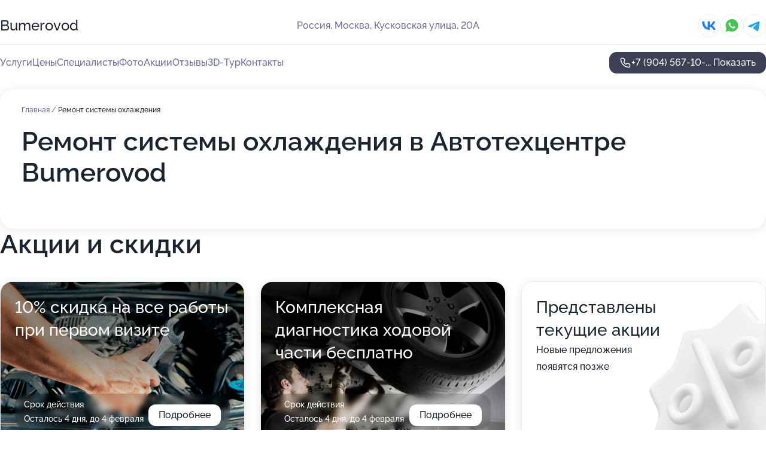

--- FILE ---
content_type: text/html; charset=utf-8
request_url: https://bumerovod.ru/service/remont_sistemy_ohlazhdeniya/
body_size: 36406
content:
<!DOCTYPE html>
<html lang="ru">
<head>
	<meta http-equiv="Content-Type" content="text/html; charset=utf-8">
	<meta name="viewport" content="width=device-width,maximum-scale=1,initial-scale=1,user-scalable=0">
	<meta name="format-detection" content="telephone=no">
	<meta name="theme-color" content="#3D3F55">
	<meta name="description" content="Информация о&#160;Автотехцентре Bumerovod на&#160;Кусковской улице">
	<link rel="icon" type="image/png" href="/favicon.png">

	<title>Автотехцентр Bumerovod на&#160;Кусковской улице (на&#160;метро Перово)</title>

	<link nonce="8IovqSWl35Okam8xupfYUiUc" href="//bumerovod.ru/build/lego2/lego2.css?v=bE2ZXU/+kbY" rel="stylesheet" >

		<script type="application/ld+json">{"@context":"http:\/\/schema.org","@type":"AutomotiveBusiness","name":"\u0410\u0432\u0442\u043e\u0442\u0435\u0445\u0446\u0435\u043d\u0442\u0440 Bumerovod","address":{"@type":"PostalAddress","streetAddress":"\u041a\u0443\u0441\u043a\u043e\u0432\u0441\u043a\u0430\u044f \u0443\u043b\u0438\u0446\u0430, 20\u0410","addressLocality":"\u041c\u043e\u0441\u043a\u0432\u0430"},"url":"https:\/\/bumerovod.ru\/","contactPoint":{"@type":"ContactPoint","telephone":"+7\u00a0(904)\u00a0567-10-23","contactType":"customer service","areaServed":"RU","availableLanguage":"Russian"},"sameAs":["https:\/\/vk.com\/bumerovodoof"],"image":"https:\/\/p2.zoon.ru\/preview\/FwQitOtPe36rC6MV9i4j-g\/2400x1500x75\/1\/8\/f\/original_5af1314edc70255dde60cff5_5d778bbb7f0bd.jpg","aggregateRating":{"@type":"AggregateRating","ratingValue":4.8,"worstRating":1,"bestRating":5,"reviewCount":156}}</script>
		<script nonce="8IovqSWl35Okam8xupfYUiUc">
		window.js_base = '/js.php';
	</script>

	</head>
<body >
	 <header id="header" class="header" data-organization-id="5af1314ddc70255dde60cff3">
	<div class="wrapper">
		<div class="header-container" data-uitest="lego-header-block">
			<div class="header-menu-activator" data-target="header-menu-activator">
				<span class="header-menu-activator__icon"></span>
			</div>

			<div class="header-title">
				<a href="/">					Bumerovod
				</a>			</div>
			<div class="header-address text-3 text-secondary">Россия, Москва, Кусковская улица, 20А</div>

						<div class="header-socials flex gap-8 icon icon--36" data-target="header-socials">
									<!--noindex-->
					<a href="https://vk.com/bumerovodoof" data-category="vk_group" rel="nofollow" target="_blank">
						<svg class="svg-icons-vk_group" ><use xlink:href="/build/lego2/icons.svg?v=twXxpJO2KYk#vk_group"></use></svg>
					</a>
					<!--/noindex-->
									<!--noindex-->
					<a href="https://wa.me/79250364438" data-category="whatsapp" rel="nofollow" target="_blank">
						<svg class="svg-icons-whatsapp" ><use xlink:href="/build/lego2/icons.svg?v=twXxpJO2KYk#whatsapp"></use></svg>
					</a>
					<!--/noindex-->
									<!--noindex-->
					<a href="https://t.me/BUMEROVODOF" data-category="telegram" rel="nofollow" target="_blank">
						<svg class="svg-icons-telegram" ><use xlink:href="/build/lego2/icons.svg?v=twXxpJO2KYk#telegram"></use></svg>
					</a>
					<!--/noindex-->
							</div>
					</div>

		<nav class="nav" data-target="header-nav" data-uitest="lego-navigation-block">
			<ul>
									<li data-target="header-services">
						<svg class="svg-icons-services" ><use xlink:href="/build/lego2/icons.svg?v=twXxpJO2KYk#services"></use></svg>
						<a data-target="header-nav-link" href="https://bumerovod.ru/services/" data-za="{&quot;ev_label&quot;:&quot;all_service&quot;}">Услуги</a>
					</li>
									<li data-target="header-prices">
						<svg class="svg-icons-prices" ><use xlink:href="/build/lego2/icons.svg?v=twXxpJO2KYk#prices"></use></svg>
						<a data-target="header-nav-link" href="https://bumerovod.ru/price/" data-za="{&quot;ev_label&quot;:&quot;price&quot;}">Цены</a>
					</li>
									<li data-target="header-specialists">
						<svg class="svg-icons-specialists" ><use xlink:href="/build/lego2/icons.svg?v=twXxpJO2KYk#specialists"></use></svg>
						<a data-target="header-nav-link" href="https://bumerovod.ru/#specialists" data-za="{&quot;ev_label&quot;:&quot;org_prof&quot;}">Специалисты</a>
					</li>
									<li data-target="header-photo">
						<svg class="svg-icons-photo" ><use xlink:href="/build/lego2/icons.svg?v=twXxpJO2KYk#photo"></use></svg>
						<a data-target="header-nav-link" href="https://bumerovod.ru/#photos" data-za="{&quot;ev_label&quot;:&quot;photos&quot;}">Фото</a>
					</li>
									<li data-target="header-offers">
						<svg class="svg-icons-offers" ><use xlink:href="/build/lego2/icons.svg?v=twXxpJO2KYk#offers"></use></svg>
						<a data-target="header-nav-link" href="https://bumerovod.ru/#offers" data-za="{&quot;ev_label&quot;:&quot;offer&quot;}">Акции</a>
					</li>
									<li data-target="header-reviews">
						<svg class="svg-icons-reviews" ><use xlink:href="/build/lego2/icons.svg?v=twXxpJO2KYk#reviews"></use></svg>
						<a data-target="header-nav-link" href="https://bumerovod.ru/#reviews" data-za="{&quot;ev_label&quot;:&quot;reviews&quot;}">Отзывы</a>
					</li>
									<li data-target="header-tour3d">
						<svg class="svg-icons-tour3d" ><use xlink:href="/build/lego2/icons.svg?v=twXxpJO2KYk#tour3d"></use></svg>
						<a data-target="header-nav-link" href="https://bumerovod.ru/#tour3d" data-za="{&quot;ev_label&quot;:&quot;tour3d&quot;}">3D-Тур</a>
					</li>
									<li data-target="header-contacts">
						<svg class="svg-icons-contacts" ><use xlink:href="/build/lego2/icons.svg?v=twXxpJO2KYk#contacts"></use></svg>
						<a data-target="header-nav-link" href="https://bumerovod.ru/#contacts" data-za="{&quot;ev_label&quot;:&quot;contacts&quot;}">Контакты</a>
					</li>
							</ul>

			<div class="header-controls">
				<div class="header-controls__wrapper">
					<a
	href="tel:+79045671023"
	class="phone-button button button--primary button--36 icon--20"
	data-phone="+7 (904) 567-10-23"
	data-za="{&quot;ev_sourceType&quot;:&quot;&quot;,&quot;ev_sourceId&quot;:&quot;5af1314ddc70255dde60cff3.6472&quot;,&quot;object_type&quot;:&quot;organization&quot;,&quot;object_id&quot;:&quot;5af1314ddc70255dde60cff3.6472&quot;,&quot;ev_label&quot;:&quot;premium&quot;,&quot;ev_category&quot;:&quot;phone_o_l&quot;}">
	<svg class="svg-icons-phone" ><use xlink:href="/build/lego2/icons.svg?v=twXxpJO2KYk#phone"></use></svg>
			<div data-target="show-phone-number">
			+7 (904) 567-10-...
			<span data-target="phone-button-show">Показать</span>
		</div>
	</a>


									</div>

							</div>

			<div class="header-nav-address">
									<div class="header-block flex gap-12 icon icon--36" data-target="header-socials">
													<!--noindex-->
							<a href="https://vk.com/bumerovodoof" data-category="vk_group" rel="nofollow" target="_blank">
								<svg class="svg-icons-vk_group" ><use xlink:href="/build/lego2/icons.svg?v=twXxpJO2KYk#vk_group"></use></svg>
							</a>
							<!--/noindex-->
													<!--noindex-->
							<a href="https://wa.me/79250364438" data-category="whatsapp" rel="nofollow" target="_blank">
								<svg class="svg-icons-whatsapp" ><use xlink:href="/build/lego2/icons.svg?v=twXxpJO2KYk#whatsapp"></use></svg>
							</a>
							<!--/noindex-->
													<!--noindex-->
							<a href="https://t.me/BUMEROVODOF" data-category="telegram" rel="nofollow" target="_blank">
								<svg class="svg-icons-telegram" ><use xlink:href="/build/lego2/icons.svg?v=twXxpJO2KYk#telegram"></use></svg>
							</a>
							<!--/noindex-->
											</div>
				
				<div class="header-block text-3 text-center text-secondary">Россия, Москва, Кусковская улица, 20А</div>
			</div>
		</nav>
	</div>
</header>
<div class="header-placeholder"></div>

<div class="contacts-panel" id="contacts-panel">
	

	<div class="contacts-panel-wrapper">
					<div class="contacts-panel-icon contacts-panel-expander" data-target="contacts-panel-expand">
				<div class="contacts-panel-icon__collapsed"><svg class="svg-icons-phone_filled" ><use xlink:href="/build/lego2/icons.svg?v=twXxpJO2KYk#phone_filled"></use></svg></div>
				<div class="contacts-panel-icon__expanded"><svg class="svg-icons-close" ><use xlink:href="/build/lego2/icons.svg?v=twXxpJO2KYk#close"></use></svg></div>
			</div>

			<div class="contacts-panel-group">
								<a href="tel:+79045671023" class="contacts-panel-icon" data-phone="+7 (904) 567-10-23" data-za="{&quot;ev_sourceType&quot;:&quot;nav_panel&quot;,&quot;ev_sourceId&quot;:&quot;5af1314ddc70255dde60cff3.6472&quot;,&quot;object_type&quot;:&quot;organization&quot;,&quot;object_id&quot;:&quot;5af1314ddc70255dde60cff3.6472&quot;,&quot;ev_label&quot;:&quot;premium&quot;,&quot;ev_category&quot;:&quot;phone_o_l&quot;}">
					<svg class="svg-icons-phone_filled" ><use xlink:href="/build/lego2/icons.svg?v=twXxpJO2KYk#phone_filled"></use></svg>
				</a>
													<a href="https://wa.me/79250364438" class="contacts-panel-icon"><svg class="svg-icons-whatsapp_filled" ><use xlink:href="/build/lego2/icons.svg?v=twXxpJO2KYk#whatsapp_filled"></use></svg></a>
									<a href="https://t.me/BUMEROVODOF" class="contacts-panel-icon"><svg class="svg-icons-telegram_filled" ><use xlink:href="/build/lego2/icons.svg?v=twXxpJO2KYk#telegram_filled"></use></svg></a>
							</div>
			</div>
</div>

<script nonce="8IovqSWl35Okam8xupfYUiUc" type="module">
	import { initContactsPanel } from '//bumerovod.ru/build/lego2/lego2.js?v=q3BPK5dzBCA';

	initContactsPanel(document.getElementById('contacts-panel'));
</script>


<script nonce="8IovqSWl35Okam8xupfYUiUc" type="module">
	import { initHeader } from '//bumerovod.ru/build/lego2/lego2.js?v=q3BPK5dzBCA';

	initHeader(document.getElementById('header'));
</script>
 	<main class="main-container">
		<div class="wrapper section-wrapper">
			<div class="service-description__wrapper">
	<section class="service-description section-block">
		<div class="page-breadcrumbs">
			<div class="breadcrumbs">
			<span>
							<a href="https://bumerovod.ru/">
					Главная
				</a>
						/		</span>
			<span class="active">
							Ремонт системы охлаждения
								</span>
	</div>

		</div>
					<script nonce="8IovqSWl35Okam8xupfYUiUc" type="application/ld+json">{"@context":"http:\/\/schema.org","@type":"BreadcrumbList","itemListElement":[{"@type":"ListItem","position":1,"item":{"name":"\u0413\u043b\u0430\u0432\u043d\u0430\u044f","@id":"https:\/\/bumerovod.ru\/"}}]}</script>
		
		<div class="service-description-title">
			<h1 class="page-title">Ремонт системы охлаждения в Автотехцентре Bumerovod</h1>
			<div class="service-description-title__price">
							</div>
		</div>

		<div class="service-description__text collapse collapse--text-3">
			<div class="collapse__overflow">
				<div class="collapse__text"><p> </p></div>
			</div>
		</div>
	</section>

	</div>
<section class="offers" id="offers" data-uitest="lego-offers-block">
	<div class="section-block__title flex flex--sb">
		<h2 class="text-h2">
			Акции и скидки
		</h2>

		<div class="slider__navigation" data-target="slider-navigation">
			<button class="slider__control prev" data-target="slider-prev">
				<svg class="svg-icons-arrow" ><use xlink:href="/build/lego2/icons.svg?v=twXxpJO2KYk#arrow"></use></svg>
			</button>
			<button class="slider__control next" data-target="slider-next">
				<svg class="svg-icons-arrow" ><use xlink:href="/build/lego2/icons.svg?v=twXxpJO2KYk#arrow"></use></svg>
			</button>
		</div>
	</div>

	<div class="offers__list" data-target="slider-container">
		<div class="offers__slider swiper-wrapper">
							<div data-offer-id="5e32e90afda5e0159859c4ea" data-sid="5e32e90afda5e0159859c4ea.3139" class="offers-item swiper-slide text-white">
					<img
						class="offers-item__image"
						src="https://p2.zoon.ru/c/a/5e32e7f4abc3b30a11683720_5e32e909c4a28.jpg"
						loading="lazy"
						alt="">
					<div class="offers-item__container">
						<div class="offers-item__name text-5">10% скидка на все работы при первом визите</div>
						<div class="offers-item__bottom">
							<div>
								<div>
									Срок действия
								</div>
								<div>Осталось 4 дня, до 4 февраля</div>
							</div>
							<button class="button offers-item__button button--36">Подробнее</button>
						</div>
					</div>
				</div>
							<div data-offer-id="5e32eae1fc5f3e16561b2292" data-sid="5e32eae1fc5f3e16561b2292.f398" class="offers-item swiper-slide text-white">
					<img
						class="offers-item__image"
						src="https://p0.zoon.ru/a/3/5e32e7f4abc3b30a11683720_5e32eadf5f2de.jpg"
						loading="lazy"
						alt="">
					<div class="offers-item__container">
						<div class="offers-item__name text-5">Комплексная диагностика ходовой части бесплатно</div>
						<div class="offers-item__bottom">
							<div>
								<div>
									Срок действия
								</div>
								<div>Осталось 4 дня, до 4 февраля</div>
							</div>
							<button class="button offers-item__button button--36">Подробнее</button>
						</div>
					</div>
				</div>
													<div class="offers-item offers-item-placeholder swiper-slide">
					<div class="offers-item__container">
						<div class="offers-item-placeholder__title text-5">Представлены текущие акции</div>
						<div class="offers-item-placeholder__text text-3">Новые предложения появятся позже</div>
					</div>
				</div>
					</div>

		<div class="slider__pagination" data-target="slider-pagination"></div>
	</div>
</section>
<script nonce="8IovqSWl35Okam8xupfYUiUc" type="module">
	import { initOffers } from '//bumerovod.ru/build/lego2/lego2.js?v=q3BPK5dzBCA';

	const node = document.getElementById('offers');

	initOffers(node, { organizationId: '5af1314ddc70255dde60cff3' });
</script>
<section class="photo-section" id="photos" data-uitest="lego-gallery-block">
	<div class="section-block__title flex flex--sb">
		<h2 class="text-h2">Фотогалерея</h2>

					<div class="slider__navigation" data-target="slider-navigation">
				<button class="slider__control prev" data-target="slider-prev">
					<svg class="svg-icons-arrow" ><use xlink:href="/build/lego2/icons.svg?v=twXxpJO2KYk#arrow"></use></svg>
				</button>
				<button class="slider__control next" data-target="slider-next">
					<svg class="svg-icons-arrow" ><use xlink:href="/build/lego2/icons.svg?v=twXxpJO2KYk#arrow"></use></svg>
				</button>
			</div>
			</div>

	<div class="section-block__slider" data-target="slider-container" data-total="200" data-owner-type="organization" data-owner-id="5af1314ddc70255dde60cff3">
		<div class="photo-section__slider swiper-wrapper">
						<div class="photo-section__slide swiper-slide" data-id="5d778bbb08806502f365782a" data-target="photo-slide-item" data-index="0">
				<img src="https://p2.zoon.ru/preview/ORduBWicEHQ0D-a0-Nroaw/1280x720x85/1/8/f/original_5af1314edc70255dde60cff5_5d778bbb7f0bd.jpg" loading="lazy" alt="">
			</div>
						<div class="photo-section__slide swiper-slide" data-id="5e5509d68396ba153b447f9f" data-target="photo-slide-item" data-index="1">
				<img src="https://p0.zoon.ru/preview/AzgtFusx0qklYnQX5pQkww/995x800x85/1/a/7/original_5af1314edc70255dde60cff5_5e5509d6571e6.jpg" loading="lazy" alt="">
			</div>
						<div class="photo-section__slide swiper-slide" data-id="5ff4613a96a09c742220e64f" data-target="photo-slide-item" data-index="2">
				<img src="https://p2.zoon.ru/preview/zi7YWm0E2FUJZegQtfWOPQ/533x800x85/1/a/a/original_5af1314edc70255dde60cff5_5ff46139e8b5a.jpg" loading="lazy" alt="">
			</div>
						<div class="photo-section__slide swiper-slide" data-id="6037c84dc35c3846e56fb3fe" data-target="photo-slide-item" data-index="3">
				<img src="https://p1.zoon.ru/preview/elNF9jSbEVZdWh8MFslSSA/600x800x85/1/6/f/original_5af1314edc70255dde60cff5_6037c84d7a071.jpg" loading="lazy" alt="">
			</div>
						<div class="photo-section__slide swiper-slide" data-id="60366346f5e5282ca2076124" data-target="photo-slide-item" data-index="4">
				<img src="https://p0.zoon.ru/preview/zza7mI6eOXuLelVEc1MTFA/600x800x85/1/6/4/original_5af1314edc70255dde60cff5_60366346b363f.jpg" loading="lazy" alt="">
			</div>
						<div class="photo-section__slide swiper-slide" data-id="60366320b02f974e165ba214" data-target="photo-slide-item" data-index="5">
				<img src="https://p0.zoon.ru/preview/5XLXqfeo-NrqaWZfsb6Njg/600x800x85/1/f/b/original_5af1314edc70255dde60cff5_603663200f988.jpg" loading="lazy" alt="">
			</div>
						<div class="photo-section__slide swiper-slide" data-id="60214a24c05fab29ef36b714" data-target="photo-slide-item" data-index="6">
				<img src="https://p0.zoon.ru/preview/jme8axlC8orpqTC6_kunMg/600x800x85/1/f/e/original_5af1314edc70255dde60cff5_60214a24d7752.jpg" loading="lazy" alt="">
			</div>
						<div class="photo-section__slide swiper-slide" data-id="602113d207570f7652161802" data-target="photo-slide-item" data-index="7">
				<img src="https://p1.zoon.ru/preview/LyYHslJ2snkleDLel0rNRQ/600x800x85/1/d/1/original_5af1314edc70255dde60cff5_602113d28765e.jpg" loading="lazy" alt="">
			</div>
						<div class="photo-section__slide swiper-slide" data-id="5d778b9908806503f7366c24" data-target="photo-slide-item" data-index="8">
				<img src="https://p2.zoon.ru/preview/DNiOingLH-iwIy0LLMOeKw/1280x720x85/1/9/e/original_5af1314edc70255dde60cff5_5d778b999b1c2.jpg" loading="lazy" alt="">
			</div>
						<div class="photo-section__slide swiper-slide" data-id="5fe5b484aa513c12ff7da1ca" data-target="photo-slide-item" data-index="9">
				<img src="https://p0.zoon.ru/preview/qm55-2sRN1NzLZ_ZgFiVpg/1067x800x85/1/0/8/original_5af1314edc70255dde60cff5_5fe5b4844bf45.jpg" loading="lazy" alt="">
			</div>
						<div class="photo-section__slide swiper-slide" data-id="5fe5b47cbfc5ef3643723d1c" data-target="photo-slide-item" data-index="10">
				<img src="https://p0.zoon.ru/preview/Ou5-ackpArIEzqSbBdh1oQ/1067x800x85/1/6/e/original_5af1314edc70255dde60cff5_5fe5b47ba394c.jpg" loading="lazy" alt="">
			</div>
						<div class="photo-section__slide swiper-slide" data-id="5fe5b47f114d405d556a38e6" data-target="photo-slide-item" data-index="11">
				<img src="https://p2.zoon.ru/preview/MMX2Gt8wv4AZ-fdOlX2hxQ/600x800x85/1/f/7/original_5af1314edc70255dde60cff5_5fe5b47f033f3.jpg" loading="lazy" alt="">
			</div>
						<div class="photo-section__slide swiper-slide" data-id="5fe5b4809fa16e4712277ea7" data-target="photo-slide-item" data-index="12">
				<img src="https://p2.zoon.ru/preview/2V1gG3lP54E5dehzLvxDpA/600x800x85/1/c/1/original_5af1314edc70255dde60cff5_5fe5b48033e11.jpg" loading="lazy" alt="">
			</div>
						<div class="photo-section__slide swiper-slide" data-id="602e556efd5d7d651d2fbeb8" data-target="photo-slide-item" data-index="13">
				<img src="https://p1.zoon.ru/preview/ZAr5svjid9ATJ79ue1_oiQ/600x800x85/1/7/c/original_5af1314edc70255dde60cff5_602e556edd740.jpg" loading="lazy" alt="">
			</div>
						<div class="photo-section__slide swiper-slide" data-id="6023b2fd72db646bd60e145f" data-target="photo-slide-item" data-index="14">
				<img src="https://p1.zoon.ru/preview/oBq1dvLVe_oRGohoWvL5Ww/1067x800x85/1/d/0/original_5af1314edc70255dde60cff5_6023b2fdcdea8.jpg" loading="lazy" alt="">
			</div>
						<div class="photo-section__slide swiper-slide" data-id="602ce2b9c892712f7429824d" data-target="photo-slide-item" data-index="15">
				<img src="https://p0.zoon.ru/preview/t8t9SZWNHs7JR5n1mfmCjQ/600x800x85/1/4/f/original_5af1314edc70255dde60cff5_602ce2b9bf40a.jpg" loading="lazy" alt="">
			</div>
						<div class="photo-section__slide swiper-slide" data-id="602134a819c56a56e012180f" data-target="photo-slide-item" data-index="16">
				<img src="https://p0.zoon.ru/preview/A8DrvNKuyrOg_J69rvTAlw/600x800x85/1/7/5/original_5af1314edc70255dde60cff5_602134a83775c.jpg" loading="lazy" alt="">
			</div>
						<div class="photo-section__slide swiper-slide" data-id="6025214505abab7562700b84" data-target="photo-slide-item" data-index="17">
				<img src="https://p1.zoon.ru/preview/_DEnz3t2X1U-8-t8B9iIrA/600x800x85/1/5/f/original_5af1314edc70255dde60cff5_602521453fa00.jpg" loading="lazy" alt="">
			</div>
						<div class="photo-section__slide swiper-slide" data-id="60097db6aef74016b54a60c7" data-target="photo-slide-item" data-index="18">
				<img src="https://p2.zoon.ru/preview/_zMB3Z0ooGVMzzjvm2WMhA/800x800x85/1/2/6/original_5af1314edc70255dde60cff5_60097db6139b3.jpg" loading="lazy" alt="">
			</div>
						<div class="photo-section__slide swiper-slide" data-id="6021412f82d92724ad78641e" data-target="photo-slide-item" data-index="19">
				<img src="https://p1.zoon.ru/preview/_s7xRp8eAFy84x5i9ViLgg/600x800x85/1/5/1/original_5af1314edc70255dde60cff5_6021412fc6ec0.jpg" loading="lazy" alt="">
			</div>
						<div class="photo-section__slide swiper-slide" data-id="601d2da38234c8506f793192" data-target="photo-slide-item" data-index="20">
				<img src="https://p2.zoon.ru/preview/q7Ez-MjE2bD8zsuKiPJIdA/600x800x85/1/b/4/original_5af1314edc70255dde60cff5_601d2da313d33.jpg" loading="lazy" alt="">
			</div>
						<div class="photo-section__slide swiper-slide" data-id="602113d24d5546478821941e" data-target="photo-slide-item" data-index="21">
				<img src="https://p1.zoon.ru/preview/5C5ZpeTPBgNI6krG93MjcQ/800x800x85/1/a/6/original_5af1314edc70255dde60cff5_602113d28bbe1.jpg" loading="lazy" alt="">
			</div>
						<div class="photo-section__slide swiper-slide" data-id="601bf7cf6b235b3491708ed0" data-target="photo-slide-item" data-index="22">
				<img src="https://p1.zoon.ru/preview/loQex1NFveuN8FCJkLlS9g/799x800x85/1/7/d/original_5af1314edc70255dde60cff5_601bf7cf0a645.jpg" loading="lazy" alt="">
			</div>
						<div class="photo-section__slide swiper-slide" data-id="601a7cdd08bc0718413076a7" data-target="photo-slide-item" data-index="23">
				<img src="https://p1.zoon.ru/preview/1OKwwGhcgxaWlZfelWZVvg/600x800x85/1/c/9/original_5af1314edc70255dde60cff5_601a7cdce6a35.jpg" loading="lazy" alt="">
			</div>
						<div class="photo-section__slide swiper-slide" data-id="601d2d088864a867630c8214" data-target="photo-slide-item" data-index="24">
				<img src="https://p1.zoon.ru/preview/wbOGtd2ExQiJvFYfiHA3TA/600x800x85/1/d/3/original_5af1314edc70255dde60cff5_601d2d07e9b14.jpg" loading="lazy" alt="">
			</div>
						<div class="photo-section__slide swiper-slide" data-id="601d2d5d39c7eb46cb245251" data-target="photo-slide-item" data-index="25">
				<img src="https://p2.zoon.ru/preview/kVrtCd4xTYhJB264CRbnJA/600x800x85/1/3/1/original_5af1314edc70255dde60cff5_601d2d5ce84f3.jpg" loading="lazy" alt="">
			</div>
						<div class="photo-section__slide swiper-slide" data-id="601bf7cfa47098571221e36b" data-target="photo-slide-item" data-index="26">
				<img src="https://p2.zoon.ru/preview/JHYXv0_r0Il40nkpfXHbpQ/800x800x85/1/9/9/original_5af1314edc70255dde60cff5_601bf7cf21f48.jpg" loading="lazy" alt="">
			</div>
						<div class="photo-section__slide swiper-slide" data-id="60118edeb10db31ddb4e827f" data-target="photo-slide-item" data-index="27">
				<img src="https://p0.zoon.ru/preview/URs89MVxPzh28IPGBqNDhQ/600x800x85/1/7/9/original_5af1314edc70255dde60cff5_60118ede7845b.jpg" loading="lazy" alt="">
			</div>
						<div class="photo-section__slide swiper-slide" data-id="6018fd0839addc3f5f1eac2c" data-target="photo-slide-item" data-index="28">
				<img src="https://p1.zoon.ru/preview/THx0LMdej4JuIeiuaaCQnQ/600x800x85/1/0/c/original_5af1314edc70255dde60cff5_6018fd08cc16a.jpg" loading="lazy" alt="">
			</div>
						<div class="photo-section__slide swiper-slide" data-id="6012c52d4e27ef50f3545a8e" data-target="photo-slide-item" data-index="29">
				<img src="https://p0.zoon.ru/preview/LL1TizyWGQFOtgm-wMyfkg/600x800x85/1/8/e/original_5af1314edc70255dde60cff5_6012c52da2833.jpg" loading="lazy" alt="">
			</div>
						<div class="photo-section__slide swiper-slide" data-id="6017c48baf4047110d03c37e" data-target="photo-slide-item" data-index="30">
				<img src="https://p2.zoon.ru/preview/JJtPVX_tUjOHrpHq3CW3oQ/600x800x85/1/7/6/original_5af1314edc70255dde60cff5_6017c489d3c34.jpg" loading="lazy" alt="">
			</div>
						<div class="photo-section__slide swiper-slide" data-id="600018296c70987bef26b836" data-target="photo-slide-item" data-index="31">
				<img src="https://p0.zoon.ru/preview/HQR0stGXTH8h12errGXywQ/1067x800x85/1/8/b/original_5af1314edc70255dde60cff5_60001828cc9a6.jpg" loading="lazy" alt="">
			</div>
						<div class="photo-section__slide swiper-slide" data-id="6012c52db3c07d1000258a48" data-target="photo-slide-item" data-index="32">
				<img src="https://p0.zoon.ru/preview/yumdkhAhwPdJ8Ok_5EVG4A/600x800x85/1/8/c/original_5af1314edc70255dde60cff5_6012c52d18e60.jpg" loading="lazy" alt="">
			</div>
						<div class="photo-section__slide swiper-slide" data-id="600a9deefc97dc78e62abd22" data-target="photo-slide-item" data-index="33">
				<img src="https://p1.zoon.ru/preview/2HiiXj33iK2tkEYDe665gg/450x800x85/1/a/c/original_5af1314edc70255dde60cff5_600a9dee83ac7.jpg" loading="lazy" alt="">
			</div>
						<div class="photo-section__slide swiper-slide" data-id="6012c52d85df2d067777cd7f" data-target="photo-slide-item" data-index="34">
				<img src="https://p1.zoon.ru/preview/LQKgoI0PfDGgjdJL79Zvpw/600x800x85/1/e/a/original_5af1314edc70255dde60cff5_6012c52cc69db.jpg" loading="lazy" alt="">
			</div>
						<div class="photo-section__slide swiper-slide" data-id="601d10883d457f1c082df59a" data-target="photo-slide-item" data-index="35">
				<img src="https://p1.zoon.ru/preview/pgYDGsbz_1t7C0r85RtgAg/1067x800x85/1/5/f/original_5af1314edc70255dde60cff5_601d1088d0b8b.jpg" loading="lazy" alt="">
			</div>
						<div class="photo-section__slide swiper-slide" data-id="60014a8fa8fe7b323d5e8893" data-target="photo-slide-item" data-index="36">
				<img src="https://p1.zoon.ru/preview/lOlE2Ld9OCSSxDwncy7vew/1067x800x85/1/1/8/original_5af1314edc70255dde60cff5_60014a8f91802.jpg" loading="lazy" alt="">
			</div>
						<div class="photo-section__slide swiper-slide" data-id="6000180c1cf7a0346e0c0a4b" data-target="photo-slide-item" data-index="37">
				<img src="https://p2.zoon.ru/preview/K85nqTQuBMkgCvhRJ7nRGQ/1067x800x85/1/8/b/original_5af1314edc70255dde60cff5_6000180bea411.jpg" loading="lazy" alt="">
			</div>
						<div class="photo-section__slide swiper-slide" data-id="5d778bf808806516dd762fed" data-target="photo-slide-item" data-index="38">
				<img src="https://p1.zoon.ru/preview/eRf4JGGDKy1aq6egbRoulw/1280x720x85/1/c/5/original_5af1314edc70255dde60cff5_5d778bf89c7d0.jpg" loading="lazy" alt="">
			</div>
						<div class="photo-section__slide swiper-slide" data-id="5d778c1c08806503f627ced0" data-target="photo-slide-item" data-index="39">
				<img src="https://p0.zoon.ru/preview/JR6UtSqMH5__YUykQ4hcHw/1280x720x85/1/9/0/original_5af1314edc70255dde60cff5_5d778c1cab3f6.jpg" loading="lazy" alt="">
			</div>
						<div class="photo-section__slide swiper-slide" data-id="5fe99d306c15857bf56b6ef5" data-target="photo-slide-item" data-index="40">
				<img src="https://p2.zoon.ru/preview/KZ2qVbBIP5NJLr8_by7Q7A/600x800x85/1/4/f/original_5af1314edc70255dde60cff5_5fe99d3051ed1.jpg" loading="lazy" alt="">
			</div>
						<div class="photo-section__slide swiper-slide" data-id="601bf7cff5a1fa5a0064ad82" data-target="photo-slide-item" data-index="41">
				<img src="https://p2.zoon.ru/preview/QC4WNgGvu-EXY0xd3qnzqQ/1067x800x85/1/2/2/original_5af1314edc70255dde60cff5_601bf7cf02c7a.jpg" loading="lazy" alt="">
			</div>
						<div class="photo-section__slide swiper-slide" data-id="5d778c0e08806503f441a7c1" data-target="photo-slide-item" data-index="42">
				<img src="https://p2.zoon.ru/preview/m27xFORai1IZN74xNdm-4A/1280x720x85/1/3/9/original_5af1314edc70255dde60cff5_5d778c0e9ddd9.jpg" loading="lazy" alt="">
			</div>
						<div class="photo-section__slide swiper-slide" data-id="5d778beb08806502f62aea58" data-target="photo-slide-item" data-index="43">
				<img src="https://p2.zoon.ru/preview/SBcqFBnDX_n68ZlDj4RygA/1280x720x85/1/5/5/original_5af1314edc70255dde60cff5_5d778beb425df.jpg" loading="lazy" alt="">
			</div>
						<div class="photo-section__slide swiper-slide" data-id="5fe99d4a618181715a1a17eb" data-target="photo-slide-item" data-index="44">
				<img src="https://p0.zoon.ru/preview/EM_zhM8BJ_fNj6M3vpoHJw/600x800x85/1/8/b/original_5af1314edc70255dde60cff5_5fe99d4a45647.jpg" loading="lazy" alt="">
			</div>
						<div class="photo-section__slide swiper-slide" data-id="5d778bfe08806502f832d2fb" data-target="photo-slide-item" data-index="45">
				<img src="https://p1.zoon.ru/preview/L09gppPs9S7Gztugl_RmUg/1280x720x85/1/6/2/original_5af1314edc70255dde60cff5_5d778bfdc8e80.jpg" loading="lazy" alt="">
			</div>
						<div class="photo-section__slide swiper-slide" data-id="600eea85a3adbd420a43e7ca" data-target="photo-slide-item" data-index="46">
				<img src="https://p0.zoon.ru/preview/huQhSg9LmDrKqQzl9_3OVA/600x800x85/1/d/e/original_5af1314edc70255dde60cff5_600eea8574019.jpg" loading="lazy" alt="">
			</div>
						<div class="photo-section__slide swiper-slide" data-id="601138f7b1af7731456c2736" data-target="photo-slide-item" data-index="47">
				<img src="https://p0.zoon.ru/preview/S5oqVagDylgMASCKUxoRgw/600x800x85/1/0/c/original_5af1314edc70255dde60cff5_601138f75fba2.jpg" loading="lazy" alt="">
			</div>
						<div class="photo-section__slide swiper-slide" data-id="5d778bcf08806502f910a195" data-target="photo-slide-item" data-index="48">
				<img src="https://p1.zoon.ru/preview/X5eVjepHmUSqL4DAgBxPUQ/1280x720x85/1/f/a/original_5af1314edc70255dde60cff5_5d778bcedacfe.jpg" loading="lazy" alt="">
			</div>
						<div class="photo-section__slide swiper-slide" data-id="5d778bb808806503ed5e87af" data-target="photo-slide-item" data-index="49">
				<img src="https://p2.zoon.ru/preview/oLXN1UWY62hwQAcL7Fk7Ww/1280x720x85/1/0/9/original_5af1314edc70255dde60cff5_5d778bb886d4c.jpg" loading="lazy" alt="">
			</div>
						<div class="photo-section__slide swiper-slide" data-id="5d778bbb08806504c813de97" data-target="photo-slide-item" data-index="50">
				<img src="https://p0.zoon.ru/preview/j2z81CufS1LD-v0sK9d07g/1280x720x85/1/5/6/original_5af1314edc70255dde60cff5_5d778bbb4cbcc.jpg" loading="lazy" alt="">
			</div>
						<div class="photo-section__slide swiper-slide" data-id="5d778c0a088065040412d347" data-target="photo-slide-item" data-index="51">
				<img src="https://p1.zoon.ru/preview/0BYb6rN-fBpDCRuZqiLdyA/1280x720x85/1/3/a/original_5af1314edc70255dde60cff5_5d778c0a7d6b5.jpg" loading="lazy" alt="">
			</div>
						<div class="photo-section__slide swiper-slide" data-id="5d778bfc08806502f441d973" data-target="photo-slide-item" data-index="52">
				<img src="https://p1.zoon.ru/preview/_JjbA1sjX7Mz3leOiGzISQ/1280x720x85/1/8/1/original_5af1314edc70255dde60cff5_5d778bfc350de.jpg" loading="lazy" alt="">
			</div>
						<div class="photo-section__slide swiper-slide" data-id="5ff5910eb0bd24365105b36c" data-target="photo-slide-item" data-index="53">
				<img src="https://p0.zoon.ru/preview/iA3CC9J-hW7_5rsOWLBPQw/600x800x85/1/3/a/original_5af1314edc70255dde60cff5_5ff5910e1db72.jpg" loading="lazy" alt="">
			</div>
						<div class="photo-section__slide swiper-slide" data-id="5d778be908806518e168ae78" data-target="photo-slide-item" data-index="54">
				<img src="https://p0.zoon.ru/preview/1zknVJ-NsFxnLqYBWPV2ZA/1280x720x85/1/1/1/original_5af1314edc70255dde60cff5_5d778be9b022e.jpg" loading="lazy" alt="">
			</div>
						<div class="photo-section__slide swiper-slide" data-id="5d778ba908806502f441d964" data-target="photo-slide-item" data-index="55">
				<img src="https://p2.zoon.ru/preview/0dCrHMY2_BW4aiqizoFTmQ/1280x720x85/1/4/0/original_5af1314edc70255dde60cff5_5d778ba96471b.jpg" loading="lazy" alt="">
			</div>
						<div class="photo-section__slide swiper-slide" data-id="5d778ba708806504c813de94" data-target="photo-slide-item" data-index="56">
				<img src="https://p0.zoon.ru/preview/ZDbfZGwiJItPCC8J8njp4g/1280x720x85/1/d/7/original_5af1314edc70255dde60cff5_5d778ba6c0fc0.jpg" loading="lazy" alt="">
			</div>
						<div class="photo-section__slide swiper-slide" data-id="5bb65f5005d94f42366a8906" data-target="photo-slide-item" data-index="57">
				<img src="https://p1.zoon.ru/preview/oPqBW_yY5x22BZw-zM_Dgw/1067x800x85/1/b/3/original_5af1314edc70255dde60cff5_5bb65f4fda776.jpg" loading="lazy" alt="">
			</div>
						<div class="photo-section__slide swiper-slide" data-id="600018175d5c4f77a45389be" data-target="photo-slide-item" data-index="58">
				<img src="https://p0.zoon.ru/preview/zbNsKQX4Lfqr8ZHAzsgZyg/1067x800x85/1/7/a/original_5af1314edc70255dde60cff5_600018174f0d5.jpg" loading="lazy" alt="">
			</div>
						<div class="photo-section__slide swiper-slide" data-id="5ff5a2a66c00456d43348cf0" data-target="photo-slide-item" data-index="59">
				<img src="https://p2.zoon.ru/preview/eSc8BTt-PReGPH97vdS8mA/600x800x85/1/c/0/original_5af1314edc70255dde60cff5_5ff5a2a5c5add.jpg" loading="lazy" alt="">
			</div>
						<div class="photo-section__slide swiper-slide" data-id="5ff6b95c13d26b04a95ade52" data-target="photo-slide-item" data-index="60">
				<img src="https://p2.zoon.ru/preview/-arJQBE2bsa6urvTbL5NAA/800x800x85/1/b/f/original_5af1314edc70255dde60cff5_5ff6b95c77dac.jpg" loading="lazy" alt="">
			</div>
						<div class="photo-section__slide swiper-slide" data-id="5ff82b309a2b6d7f562b3803" data-target="photo-slide-item" data-index="61">
				<img src="https://p2.zoon.ru/preview/KynWaPbt84YX-LNv4MokyQ/600x800x85/1/f/f/original_5af1314edc70255dde60cff5_5ff82b30c3853.jpg" loading="lazy" alt="">
			</div>
						<div class="photo-section__slide swiper-slide" data-id="5ffbfd7bc38a0637664fd51f" data-target="photo-slide-item" data-index="62">
				<img src="https://p2.zoon.ru/preview/lTP0bcEx5EoSfkSoAEPygg/800x800x85/1/0/2/original_5af1314edc70255dde60cff5_5ffbfd7b451d6.jpg" loading="lazy" alt="">
			</div>
						<div class="photo-section__slide swiper-slide" data-id="5ffbfd972e43a368ce6f61ee" data-target="photo-slide-item" data-index="63">
				<img src="https://p2.zoon.ru/preview/CYiTU7rkIzMNYLa4_u1J2A/600x800x85/1/6/4/original_5af1314edc70255dde60cff5_5ffbfd96bce00.jpg" loading="lazy" alt="">
			</div>
						<div class="photo-section__slide swiper-slide" data-id="5ffeed603375d16122730665" data-target="photo-slide-item" data-index="64">
				<img src="https://p2.zoon.ru/preview/eQvEdFRCyeUbbaL6H6l2tg/600x800x85/1/1/3/original_5af1314edc70255dde60cff5_5ffeed60813ea.jpg" loading="lazy" alt="">
			</div>
						<div class="photo-section__slide swiper-slide" data-id="60014a77e81c914a315663c5" data-target="photo-slide-item" data-index="65">
				<img src="https://p0.zoon.ru/preview/A7Z_iZThNERKfceQ9154Pg/1067x800x85/1/9/4/original_5af1314edc70255dde60cff5_60014a7710ea0.jpg" loading="lazy" alt="">
			</div>
						<div class="photo-section__slide swiper-slide" data-id="600e7fb693f8ba049c4e9c18" data-target="photo-slide-item" data-index="66">
				<img src="https://p2.zoon.ru/preview/UClxMI48n7LtRGyp4DCGMQ/600x800x85/1/6/6/original_5af1314edc70255dde60cff5_600e7fb6ce202.jpg" loading="lazy" alt="">
			</div>
						<div class="photo-section__slide swiper-slide" data-id="601c09a8124376147a4a4236" data-target="photo-slide-item" data-index="67">
				<img src="https://p1.zoon.ru/preview/DwdLw0IGRvfbjPhz45FDpg/1067x800x85/1/2/0/original_5af1314edc70255dde60cff5_601c09a88df1e.jpg" loading="lazy" alt="">
			</div>
						<div class="photo-section__slide swiper-slide" data-id="6022e0b642c84e7c674c39a0" data-target="photo-slide-item" data-index="68">
				<img src="https://p2.zoon.ru/preview/LX9BEJ0qXAhCOSGbF5jONw/600x800x85/1/5/3/original_5af1314edc70255dde60cff5_6022e0b61ddae.jpg" loading="lazy" alt="">
			</div>
						<div class="photo-section__slide swiper-slide" data-id="6024eeeb73b18f4332666b22" data-target="photo-slide-item" data-index="69">
				<img src="https://p0.zoon.ru/preview/Hd2JA7REhR-yXgc5qjvcaw/600x800x85/1/f/8/original_5af1314edc70255dde60cff5_6024eeeb805c0.jpg" loading="lazy" alt="">
			</div>
						<div class="photo-section__slide swiper-slide" data-id="602653e069c0e07506575e59" data-target="photo-slide-item" data-index="70">
				<img src="https://p2.zoon.ru/preview/TjeG9NCfn1UKWAPbVzKaAA/600x800x85/1/c/9/original_5af1314edc70255dde60cff5_602653e0c41bf.jpg" loading="lazy" alt="">
			</div>
						<div class="photo-section__slide swiper-slide" data-id="602653e05d7af70657591f7c" data-target="photo-slide-item" data-index="71">
				<img src="https://p2.zoon.ru/preview/1kJZJjFooXLWhn7Qgvg__w/600x800x85/1/5/3/original_5af1314edc70255dde60cff5_602653e0c8477.jpg" loading="lazy" alt="">
			</div>
						<div class="photo-section__slide swiper-slide" data-id="602653e073b7a74adc405b52" data-target="photo-slide-item" data-index="72">
				<img src="https://p0.zoon.ru/preview/ou1z1JHCp5Rx2l0YF-NyyQ/600x800x85/1/6/e/original_5af1314edc70255dde60cff5_602653e0c5c0c.jpg" loading="lazy" alt="">
			</div>
						<div class="photo-section__slide swiper-slide" data-id="602a94a3e7ae1c0c274891be" data-target="photo-slide-item" data-index="73">
				<img src="https://p2.zoon.ru/preview/4a2nR7o3zQ5NbHbJDcCCQw/600x800x85/1/5/0/original_5af1314edc70255dde60cff5_602a94a338b5a.jpg" loading="lazy" alt="">
			</div>
						<div class="photo-section__slide swiper-slide" data-id="602a94a9e7ae1c0c274891c0" data-target="photo-slide-item" data-index="74">
				<img src="https://p1.zoon.ru/preview/2mVA77R83o7WCIRdIn--oA/600x800x85/1/1/4/original_5af1314edc70255dde60cff5_602a94a94028d.jpg" loading="lazy" alt="">
			</div>
						<div class="photo-section__slide swiper-slide" data-id="602d16953923dc716a68c0c2" data-target="photo-slide-item" data-index="75">
				<img src="https://p0.zoon.ru/preview/iMs4ddO4139JwfVJyvzQLg/800x800x85/1/c/9/original_5af1314edc70255dde60cff5_602d16952c3f4.jpg" loading="lazy" alt="">
			</div>
						<div class="photo-section__slide swiper-slide" data-id="602e89ec5a9cb159e41e09d2" data-target="photo-slide-item" data-index="76">
				<img src="https://p1.zoon.ru/preview/04sc7DAcpX6fVGC-Pg9LAQ/600x800x85/1/8/b/original_5af1314edc70255dde60cff5_602e89ec35933.jpg" loading="lazy" alt="">
			</div>
						<div class="photo-section__slide swiper-slide" data-id="602fdcfcea6b75242a1ee5a4" data-target="photo-slide-item" data-index="77">
				<img src="https://p2.zoon.ru/preview/00RBSbVsWylrmSltG8dfhA/600x800x85/1/d/4/original_5af1314edc70255dde60cff5_602fdcfc3541e.jpg" loading="lazy" alt="">
			</div>
						<div class="photo-section__slide swiper-slide" data-id="602fdcfca074282b6538bbc7" data-target="photo-slide-item" data-index="78">
				<img src="https://p1.zoon.ru/preview/7xGGvWPWqwddH_KeGr3o7A/600x800x85/1/e/2/original_5af1314edc70255dde60cff5_602fdcfc436b4.jpg" loading="lazy" alt="">
			</div>
						<div class="photo-section__slide swiper-slide" data-id="602fdcfc90a64329aa051822" data-target="photo-slide-item" data-index="79">
				<img src="https://p2.zoon.ru/preview/KPPzvv6QELOLLZazOvqWGw/600x800x85/1/1/5/original_5af1314edc70255dde60cff5_602fdcfcd026a.jpg" loading="lazy" alt="">
			</div>
						<div class="photo-section__slide swiper-slide" data-id="602fdcfd4015ef0b7c1f3ac0" data-target="photo-slide-item" data-index="80">
				<img src="https://p1.zoon.ru/preview/_BrC8RikNH8TLrrH9OOh2Q/600x800x85/1/1/f/original_5af1314edc70255dde60cff5_602fdcfd139fa.jpg" loading="lazy" alt="">
			</div>
						<div class="photo-section__slide swiper-slide" data-id="602fdcfd2dda0455df02299c" data-target="photo-slide-item" data-index="81">
				<img src="https://p1.zoon.ru/preview/i3BddYginO6yQ_4ItRcTqQ/600x800x85/1/0/f/original_5af1314edc70255dde60cff5_602fdcfd3492a.jpg" loading="lazy" alt="">
			</div>
						<div class="photo-section__slide swiper-slide" data-id="602fdcfd609fe8269959223b" data-target="photo-slide-item" data-index="82">
				<img src="https://p1.zoon.ru/preview/3koC0yBzxEf6otyqihVgaQ/600x800x85/1/0/8/original_5af1314edc70255dde60cff5_602fdcfd56960.jpg" loading="lazy" alt="">
			</div>
						<div class="photo-section__slide swiper-slide" data-id="6030c0e868fb4674195fa9ca" data-target="photo-slide-item" data-index="83">
				<img src="https://p2.zoon.ru/preview/MYm70QhQfVzirWQibnUYhw/1280x720x85/1/4/8/original_5af1314edc70255dde60cff5_6030c0e80cdf8.jpg" loading="lazy" alt="">
			</div>
						<div class="photo-section__slide swiper-slide" data-id="6030c0e859b31767f920b7a1" data-target="photo-slide-item" data-index="84">
				<img src="https://p2.zoon.ru/preview/az7fft7cJ2yFQ0oU45-wgg/450x800x85/1/1/6/original_5af1314edc70255dde60cff5_6030c0e819a0d.jpg" loading="lazy" alt="">
			</div>
						<div class="photo-section__slide swiper-slide" data-id="6030c0e85ba0e24e240bbb9b" data-target="photo-slide-item" data-index="85">
				<img src="https://p0.zoon.ru/preview/vbZN4Caknbjf3zSYYgtBnA/450x800x85/1/5/8/original_5af1314edc70255dde60cff5_6030c0e84e732.jpg" loading="lazy" alt="">
			</div>
						<div class="photo-section__slide swiper-slide" data-id="6035fe95de58b12bd16f259a" data-target="photo-slide-item" data-index="86">
				<img src="https://p1.zoon.ru/preview/2_A-JCd55Upu9oSvEiHEAg/600x800x85/1/a/5/original_5af1314edc70255dde60cff5_6035fe950be6d.jpg" loading="lazy" alt="">
			</div>
						<div class="photo-section__slide swiper-slide" data-id="603625723fe1797a0042c365" data-target="photo-slide-item" data-index="87">
				<img src="https://p1.zoon.ru/preview/RY9FRa7JB0mr1XkGM3IC-w/600x800x85/1/b/c/original_5af1314edc70255dde60cff5_60362572bb988.jpg" loading="lazy" alt="">
			</div>
						<div class="photo-section__slide swiper-slide" data-id="6037c84b0a61b17ee221649c" data-target="photo-slide-item" data-index="88">
				<img src="https://p2.zoon.ru/preview/x7LTDAcu1lFZJ0jLpC7rag/600x800x85/1/5/b/original_5af1314edc70255dde60cff5_6037c84b338dd.jpg" loading="lazy" alt="">
			</div>
						<div class="photo-section__slide swiper-slide" data-id="6037c84b6415f01d014a6b22" data-target="photo-slide-item" data-index="89">
				<img src="https://p0.zoon.ru/preview/HVj2A_LQ-CQaONJBko51pw/600x800x85/1/7/5/original_5af1314edc70255dde60cff5_6037c84b79556.jpg" loading="lazy" alt="">
			</div>
						<div class="photo-section__slide swiper-slide" data-id="6037c84cfcef5973c36819d7" data-target="photo-slide-item" data-index="90">
				<img src="https://p0.zoon.ru/preview/WUNbnrniX6rUoCu-8KAuig/600x800x85/1/a/1/original_5af1314edc70255dde60cff5_6037c84cc1bc2.jpg" loading="lazy" alt="">
			</div>
						<div class="photo-section__slide swiper-slide" data-id="6037c84d7e806f052d7dd3a7" data-target="photo-slide-item" data-index="91">
				<img src="https://p1.zoon.ru/preview/lc2AGdLpm4eZol1shVewUw/600x800x85/1/c/9/original_5af1314edc70255dde60cff5_6037c84d7595e.jpg" loading="lazy" alt="">
			</div>
						<div class="photo-section__slide swiper-slide" data-id="6038c78fa6848279fb29b315" data-target="photo-slide-item" data-index="92">
				<img src="https://p1.zoon.ru/preview/mHap-dja4kYEsp6DmJ52Vg/800x800x85/1/6/f/original_5af1314edc70255dde60cff5_6038c78fd0a02.jpg" loading="lazy" alt="">
			</div>
						<div class="photo-section__slide swiper-slide" data-id="603e252549516055471d5f37" data-target="photo-slide-item" data-index="93">
				<img src="https://p1.zoon.ru/preview/uHDZxR324YZ-ceROEFSyrQ/600x800x85/1/6/1/original_5af1314edc70255dde60cff5_603e2524ea444.jpg" loading="lazy" alt="">
			</div>
						<div class="photo-section__slide swiper-slide" data-id="603f4270846d6757c10576b2" data-target="photo-slide-item" data-index="94">
				<img src="https://p0.zoon.ru/preview/fkxFRRsA9ZqV1W0wFBWMig/599x800x85/1/9/0/original_5af1314edc70255dde60cff5_603f4270c27d2.jpg" loading="lazy" alt="">
			</div>
						<div class="photo-section__slide swiper-slide" data-id="60422e013d5ccb2a3250f74c" data-target="photo-slide-item" data-index="95">
				<img src="https://p1.zoon.ru/preview/ZVfIEWifAwyDrrfejP_tbQ/533x800x85/1/4/b/original_5af1314edc70255dde60cff5_60422e01be12e.jpg" loading="lazy" alt="">
			</div>
						<div class="photo-section__slide swiper-slide" data-id="6048a9c523adce20a55a994f" data-target="photo-slide-item" data-index="96">
				<img src="https://p2.zoon.ru/preview/5BQXpYP3P3Mm5Jq6fuXndw/600x800x85/1/c/b/original_5af1314edc70255dde60cff5_6048a9c5c0f87.jpg" loading="lazy" alt="">
			</div>
						<div class="photo-section__slide swiper-slide" data-id="6048a9c9a414bc706715f3e0" data-target="photo-slide-item" data-index="97">
				<img src="https://p2.zoon.ru/preview/iY37plixkeGBIQv7rwqXkQ/1067x800x85/1/e/1/original_5af1314edc70255dde60cff5_6048a9c98feb1.jpg" loading="lazy" alt="">
			</div>
						<div class="photo-section__slide swiper-slide" data-id="6048e4c2e61db9580244b3a4" data-target="photo-slide-item" data-index="98">
				<img src="https://p2.zoon.ru/preview/Lf4EVdn-PdoDQ1CgtShuZw/1069x800x85/1/c/f/original_5af1314edc70255dde60cff5_6048e4c206281.jpg" loading="lazy" alt="">
			</div>
						<div class="photo-section__slide swiper-slide" data-id="604b61491e92fe7dc367f7f1" data-target="photo-slide-item" data-index="99">
				<img src="https://p0.zoon.ru/preview/z0JBSu_bS4eQ99BP1x_jtw/600x800x85/1/8/7/original_5af1314edc70255dde60cff5_604b6149187bd.jpg" loading="lazy" alt="">
			</div>
						<div class="photo-section__slide swiper-slide" data-id="604b93ae69cebe0e25671ae7" data-target="photo-slide-item" data-index="100">
				<img src="https://p0.zoon.ru/preview/YU3bcISm0eCd2v2261aJug/600x800x85/1/0/9/original_5af1314edc70255dde60cff5_604b93ae5e3f0.jpg" loading="lazy" alt="">
			</div>
						<div class="photo-section__slide swiper-slide" data-id="604b93bdfbf5350d4611de74" data-target="photo-slide-item" data-index="101">
				<img src="https://p1.zoon.ru/preview/e5xlYW-aFCrWjL63fWqBtQ/600x800x85/1/b/5/original_5af1314edc70255dde60cff5_604b93bd8d0bb.jpg" loading="lazy" alt="">
			</div>
						<div class="photo-section__slide swiper-slide" data-id="60509b182bd4e26ca22e9e09" data-target="photo-slide-item" data-index="102">
				<img src="https://p0.zoon.ru/preview/kaNCWMcQqTV5zmNJ4T4xwQ/600x800x85/1/9/d/original_5af1314edc70255dde60cff5_60509b17cfe51.jpg" loading="lazy" alt="">
			</div>
						<div class="photo-section__slide swiper-slide" data-id="60509b1e910dc224ec72c189" data-target="photo-slide-item" data-index="103">
				<img src="https://p0.zoon.ru/preview/gpEDO0sTATtEB6P1WMvaqw/600x800x85/1/a/f/original_5af1314edc70255dde60cff5_60509b1e94d29.jpg" loading="lazy" alt="">
			</div>
						<div class="photo-section__slide swiper-slide" data-id="6053597c0401725901600b6a" data-target="photo-slide-item" data-index="104">
				<img src="https://p0.zoon.ru/preview/hg2Aq2_kmEsI69hHbfcEHA/1067x800x85/1/c/7/original_5af1314edc70255dde60cff5_6053597c3e968.jpg" loading="lazy" alt="">
			</div>
						<div class="photo-section__slide swiper-slide" data-id="6053597db3b65a42532a8ee0" data-target="photo-slide-item" data-index="105">
				<img src="https://p0.zoon.ru/preview/OLfiDlBWi686GutRVQ4IYA/600x800x85/1/f/4/original_5af1314edc70255dde60cff5_6053597d045c1.jpg" loading="lazy" alt="">
			</div>
						<div class="photo-section__slide swiper-slide" data-id="6053597d826edb3c48374094" data-target="photo-slide-item" data-index="106">
				<img src="https://p1.zoon.ru/preview/HDUK0_b6Y2tjt07pig6v5w/600x800x85/1/3/a/original_5af1314edc70255dde60cff5_6053597d02c0a.jpg" loading="lazy" alt="">
			</div>
						<div class="photo-section__slide swiper-slide" data-id="6053597d921294482e3981be" data-target="photo-slide-item" data-index="107">
				<img src="https://p1.zoon.ru/preview/Wsb__rVQ5zvxWfh6zYX2Yw/800x800x85/1/6/6/original_5af1314edc70255dde60cff5_6053597db07ff.jpg" loading="lazy" alt="">
			</div>
						<div class="photo-section__slide swiper-slide" data-id="605359945e97fd425162c4e9" data-target="photo-slide-item" data-index="108">
				<img src="https://p0.zoon.ru/preview/A-fOj-SURAbgqgUrof2oNw/600x800x85/1/4/9/original_5af1314edc70255dde60cff5_60535994015b3.jpg" loading="lazy" alt="">
			</div>
						<div class="photo-section__slide swiper-slide" data-id="605359943a87086e41063d0d" data-target="photo-slide-item" data-index="109">
				<img src="https://p2.zoon.ru/preview/hRZrqd77RzTV_Sugfq9iWA/600x800x85/1/d/1/original_5af1314edc70255dde60cff5_6053599419140.jpg" loading="lazy" alt="">
			</div>
						<div class="photo-section__slide swiper-slide" data-id="605359945e5ee725936cfd8f" data-target="photo-slide-item" data-index="110">
				<img src="https://p0.zoon.ru/preview/4o6Dm5uI29N5nuTaFsNVPw/600x800x85/1/a/e/original_5af1314edc70255dde60cff5_605359946d651.jpg" loading="lazy" alt="">
			</div>
						<div class="photo-section__slide swiper-slide" data-id="605359949821370f8154222c" data-target="photo-slide-item" data-index="111">
				<img src="https://p2.zoon.ru/preview/hXvzO5ThKRdbWbkT7060Tw/1202x800x85/1/5/4/original_5af1314edc70255dde60cff5_60535994ace4c.jpg" loading="lazy" alt="">
			</div>
						<div class="photo-section__slide swiper-slide" data-id="6054739aad2a835dde56065a" data-target="photo-slide-item" data-index="112">
				<img src="https://p2.zoon.ru/preview/amcvT52EiUOnAaqvj1K8hg/600x800x85/1/6/b/original_5af1314edc70255dde60cff5_6054739a9666f.jpg" loading="lazy" alt="">
			</div>
						<div class="photo-section__slide swiper-slide" data-id="6054739dd289eb5afc66ff49" data-target="photo-slide-item" data-index="113">
				<img src="https://p2.zoon.ru/preview/AljsHLUaICw4ol8Zze65bw/600x800x85/1/4/a/original_5af1314edc70255dde60cff5_6054739cc7edb.jpg" loading="lazy" alt="">
			</div>
						<div class="photo-section__slide swiper-slide" data-id="6054739d6f86e015f377dd0c" data-target="photo-slide-item" data-index="114">
				<img src="https://p2.zoon.ru/preview/ib8Rn3NLMl1qFxUfcqPXwA/600x800x85/1/2/c/original_5af1314edc70255dde60cff5_6054739d5713a.jpg" loading="lazy" alt="">
			</div>
						<div class="photo-section__slide swiper-slide" data-id="60585251573b05354c3332a3" data-target="photo-slide-item" data-index="115">
				<img src="https://p0.zoon.ru/preview/afbQvE9LZkgHytPh4fcjuw/1067x800x85/1/a/2/original_5af1314edc70255dde60cff5_60585251d3204.jpg" loading="lazy" alt="">
			</div>
						<div class="photo-section__slide swiper-slide" data-id="6058525278098c67ee061327" data-target="photo-slide-item" data-index="116">
				<img src="https://p2.zoon.ru/preview/CcJuqURw68dzhJPCu0AStA/1067x800x85/1/c/5/original_5af1314edc70255dde60cff5_605852523e03a.jpg" loading="lazy" alt="">
			</div>
						<div class="photo-section__slide swiper-slide" data-id="60585252ffc980008e7688e6" data-target="photo-slide-item" data-index="117">
				<img src="https://p1.zoon.ru/preview/Ijf_94nubyI0tlXQ-LPDHA/1067x800x85/1/1/f/original_5af1314edc70255dde60cff5_605852523da9f.jpg" loading="lazy" alt="">
			</div>
						<div class="photo-section__slide swiper-slide" data-id="60585252b48c9572df74f25f" data-target="photo-slide-item" data-index="118">
				<img src="https://p2.zoon.ru/preview/601m0uRQQkjWph6ALh5CnA/600x800x85/1/6/a/original_5af1314edc70255dde60cff5_6058525266d22.jpg" loading="lazy" alt="">
			</div>
						<div class="photo-section__slide swiper-slide" data-id="6059f82d613d1814ad094604" data-target="photo-slide-item" data-index="119">
				<img src="https://p0.zoon.ru/preview/AL6Gce5VjagELIU3qA87ag/600x800x85/1/6/1/original_5af1314edc70255dde60cff5_6059f82dace9f.jpg" loading="lazy" alt="">
			</div>
						<div class="photo-section__slide swiper-slide" data-id="6059f843cfcd707b32257ff7" data-target="photo-slide-item" data-index="120">
				<img src="https://p2.zoon.ru/preview/6YmiOL7UkdDZZUJQ70Ucsg/600x800x85/1/0/d/original_5af1314edc70255dde60cff5_6059f842e64ea.jpg" loading="lazy" alt="">
			</div>
						<div class="photo-section__slide swiper-slide" data-id="605b21872ae5735a8167b992" data-target="photo-slide-item" data-index="121">
				<img src="https://p0.zoon.ru/preview/V7oZZd43_jvSzOgvxd6KKQ/1067x800x85/1/0/1/original_5af1314edc70255dde60cff5_605b218732218.jpg" loading="lazy" alt="">
			</div>
						<div class="photo-section__slide swiper-slide" data-id="605c716ea17b737c5c5e6e32" data-target="photo-slide-item" data-index="122">
				<img src="https://p1.zoon.ru/preview/3Pjm1S3pKgkJ9YhRaNo4Ow/600x800x85/1/2/6/original_5af1314edc70255dde60cff5_605c716e751ce.jpg" loading="lazy" alt="">
			</div>
						<div class="photo-section__slide swiper-slide" data-id="605c7170b4beef7fbf644e7c" data-target="photo-slide-item" data-index="123">
				<img src="https://p1.zoon.ru/preview/mUavnROig6nYq7mTVZxkuQ/450x800x85/1/3/1/original_5af1314edc70255dde60cff5_605c71700d522.jpg" loading="lazy" alt="">
			</div>
						<div class="photo-section__slide swiper-slide" data-id="605c717054cfb60b56601ee4" data-target="photo-slide-item" data-index="124">
				<img src="https://p0.zoon.ru/preview/vCa8ThDPqYanmoJVJGqnaw/600x800x85/1/5/6/original_5af1314edc70255dde60cff5_605c717032c9f.jpg" loading="lazy" alt="">
			</div>
						<div class="photo-section__slide swiper-slide" data-id="60642a6f09ebaa319d01b56c" data-target="photo-slide-item" data-index="125">
				<img src="https://p2.zoon.ru/preview/XBkOwdOT80MF4gTMQrpizw/600x800x85/1/4/e/original_5af1314edc70255dde60cff5_60642a6fa9283.jpg" loading="lazy" alt="">
			</div>
						<div class="photo-section__slide swiper-slide" data-id="60642afd97143a3d910a6bfe" data-target="photo-slide-item" data-index="126">
				<img src="https://p1.zoon.ru/preview/Uv3debqPZEDbePLM2OITLw/1067x800x85/1/a/1/original_5af1314edc70255dde60cff5_60642afd3fae9.jpg" loading="lazy" alt="">
			</div>
						<div class="photo-section__slide swiper-slide" data-id="60648f52a583814f2058f51e" data-target="photo-slide-item" data-index="127">
				<img src="https://p0.zoon.ru/preview/vli6n0bMz_WVpVRKWBLqQg/600x800x85/1/b/7/original_5af1314edc70255dde60cff5_60648f5299622.jpg" loading="lazy" alt="">
			</div>
						<div class="photo-section__slide swiper-slide" data-id="6065d1bb0f40c30a855bb25f" data-target="photo-slide-item" data-index="128">
				<img src="https://p1.zoon.ru/preview/Q-orXlb63FdvrVfA5FmteQ/600x800x85/1/e/4/original_5af1314edc70255dde60cff5_6065d1bad1766.jpg" loading="lazy" alt="">
			</div>
						<div class="photo-section__slide swiper-slide" data-id="6065d1bbc44ca125717ae4cf" data-target="photo-slide-item" data-index="129">
				<img src="https://p2.zoon.ru/preview/fnf5pvZ81BiWrlkF4BIARA/600x800x85/1/4/a/original_5af1314edc70255dde60cff5_6065d1bad176c.jpg" loading="lazy" alt="">
			</div>
						<div class="photo-section__slide swiper-slide" data-id="60670146c692cd572e1af651" data-target="photo-slide-item" data-index="130">
				<img src="https://p1.zoon.ru/preview/HfZjX_tB4V554ftm1lmZOQ/800x800x85/1/9/7/original_5af1314edc70255dde60cff5_60670146267b0.jpg" loading="lazy" alt="">
			</div>
						<div class="photo-section__slide swiper-slide" data-id="60672c0efac57b4b9e1ec35a" data-target="photo-slide-item" data-index="131">
				<img src="https://p2.zoon.ru/preview/dcu9IPsblbvtY5gwtRt8EQ/600x800x85/1/e/3/original_5af1314edc70255dde60cff5_60672c0e75a48.jpg" loading="lazy" alt="">
			</div>
						<div class="photo-section__slide swiper-slide" data-id="60672c0fce3efe2ad11df9db" data-target="photo-slide-item" data-index="132">
				<img src="https://p0.zoon.ru/preview/MtNFLbfHZaQnFmhbqAOPpA/450x800x85/1/4/d/original_5af1314edc70255dde60cff5_60672c0edaea5.jpg" loading="lazy" alt="">
			</div>
						<div class="photo-section__slide swiper-slide" data-id="60672c0fcff9704f8d247fe6" data-target="photo-slide-item" data-index="133">
				<img src="https://p2.zoon.ru/preview/11LzKmji67F4l6LnJA7fYQ/600x800x85/1/d/9/original_5af1314edc70255dde60cff5_60672c0ee218c.jpg" loading="lazy" alt="">
			</div>
						<div class="photo-section__slide swiper-slide" data-id="60672c0f83a6404f7e1842b7" data-target="photo-slide-item" data-index="134">
				<img src="https://p2.zoon.ru/preview/EQesC4Umo6ifDkh9MilXKA/600x800x85/1/5/0/original_5af1314edc70255dde60cff5_60672c0f24498.jpg" loading="lazy" alt="">
			</div>
						<div class="photo-section__slide swiper-slide" data-id="60672c0ff0aed400b267d7b0" data-target="photo-slide-item" data-index="135">
				<img src="https://p0.zoon.ru/preview/0U8iHmOe66Dlk2ZrZQvlJA/600x800x85/1/6/7/original_5af1314edc70255dde60cff5_60672c0f5d5fc.jpg" loading="lazy" alt="">
			</div>
						<div class="photo-section__slide swiper-slide" data-id="606ac77cf1e959559c68cce9" data-target="photo-slide-item" data-index="136">
				<img src="https://p0.zoon.ru/preview/fsjED9s1p3cqVfyLoazk1g/600x800x85/1/7/7/original_5af1314edc70255dde60cff5_606ac77ca08de.jpg" loading="lazy" alt="">
			</div>
						<div class="photo-section__slide swiper-slide" data-id="606ac78d9b7f0b6bce1b38b3" data-target="photo-slide-item" data-index="137">
				<img src="https://p0.zoon.ru/preview/8WUL1XjTxL_CK5sF5Qti3g/599x800x85/1/7/7/original_5af1314edc70255dde60cff5_606ac78d172db.jpg" loading="lazy" alt="">
			</div>
						<div class="photo-section__slide swiper-slide" data-id="606ac78d301ae35e0a43b902" data-target="photo-slide-item" data-index="138">
				<img src="https://p1.zoon.ru/preview/nkKOqTu250qtATh1T07TXQ/599x800x85/1/f/4/original_5af1314edc70255dde60cff5_606ac78d1d892.jpg" loading="lazy" alt="">
			</div>
						<div class="photo-section__slide swiper-slide" data-id="606ac78d1886e94cd65c898c" data-target="photo-slide-item" data-index="139">
				<img src="https://p0.zoon.ru/preview/XNRm6BbQXxH_ShZ65-UL9g/599x800x85/1/c/b/original_5af1314edc70255dde60cff5_606ac78d4c129.jpg" loading="lazy" alt="">
			</div>
						<div class="photo-section__slide swiper-slide" data-id="606ac78dfe61f76ea9685b79" data-target="photo-slide-item" data-index="140">
				<img src="https://p0.zoon.ru/preview/3cWw-inSVzgPq0YQmHskLA/599x800x85/1/8/0/original_5af1314edc70255dde60cff5_606ac78dc2934.jpg" loading="lazy" alt="">
			</div>
						<div class="photo-section__slide swiper-slide" data-id="606ae2871217c003444e72b8" data-target="photo-slide-item" data-index="141">
				<img src="https://p2.zoon.ru/preview/XJrn2vBi6ahviwxKe_r7cg/600x800x85/1/5/c/original_5af1314edc70255dde60cff5_606ae287159c5.jpg" loading="lazy" alt="">
			</div>
						<div class="photo-section__slide swiper-slide" data-id="606d9b6fc14a0c0e281fbfb4" data-target="photo-slide-item" data-index="142">
				<img src="https://p2.zoon.ru/preview/CK7tO8jzrVIhTEQzaiM05A/600x800x85/1/8/7/original_5af1314edc70255dde60cff5_606d9b6f9b859.jpg" loading="lazy" alt="">
			</div>
						<div class="photo-section__slide swiper-slide" data-id="606d9b6f8d58994c2e03a3e6" data-target="photo-slide-item" data-index="143">
				<img src="https://p1.zoon.ru/preview/N3xbjWZP-JYCrh-vBXycrQ/600x800x85/1/1/d/original_5af1314edc70255dde60cff5_606d9b6fa5503.jpg" loading="lazy" alt="">
			</div>
						<div class="photo-section__slide swiper-slide" data-id="606eaeab5e86aa3e3c2a31cf" data-target="photo-slide-item" data-index="144">
				<img src="https://p2.zoon.ru/preview/yMruwRRiffnGVmlDeehiwA/600x800x85/1/b/9/original_5af1314edc70255dde60cff5_606eaeaba3c31.jpg" loading="lazy" alt="">
			</div>
						<div class="photo-section__slide swiper-slide" data-id="606eaeb81613df7fc62d302d" data-target="photo-slide-item" data-index="145">
				<img src="https://p1.zoon.ru/preview/YHNjQL0dBOaSHAuudLgD_Q/599x800x85/1/2/d/original_5af1314edc70255dde60cff5_606eaeb8d5b1c.jpg" loading="lazy" alt="">
			</div>
						<div class="photo-section__slide swiper-slide" data-id="606eaeb90687733fb14c2109" data-target="photo-slide-item" data-index="146">
				<img src="https://p1.zoon.ru/preview/5OLHaaYE0RcfCM_9ActD_Q/599x800x85/1/0/c/original_5af1314edc70255dde60cff5_606eaeb8d6d6c.jpg" loading="lazy" alt="">
			</div>
						<div class="photo-section__slide swiper-slide" data-id="60704fde117b7b31a71b6303" data-target="photo-slide-item" data-index="147">
				<img src="https://p0.zoon.ru/preview/vJviw5ULc4ZmTj9EWl-mlg/600x800x85/1/5/4/original_5af1314edc70255dde60cff5_60704fde7aa37.jpg" loading="lazy" alt="">
			</div>
						<div class="photo-section__slide swiper-slide" data-id="60704fdf6c007868500237c9" data-target="photo-slide-item" data-index="148">
				<img src="https://p2.zoon.ru/preview/A2xI7lZEH34G2hvHi6QApQ/600x800x85/1/2/2/original_5af1314edc70255dde60cff5_60704fdfdbe9d.jpg" loading="lazy" alt="">
			</div>
						<div class="photo-section__slide swiper-slide" data-id="607594b82d291908b847261d" data-target="photo-slide-item" data-index="149">
				<img src="https://p2.zoon.ru/preview/GYpmrebJ1EsCbfTxGiCcmg/450x800x85/1/e/a/original_5af1314edc70255dde60cff5_607594b7eb6f0.jpg" loading="lazy" alt="">
			</div>
						<div class="photo-section__slide swiper-slide" data-id="607594b82ce3da659f13e439" data-target="photo-slide-item" data-index="150">
				<img src="https://p2.zoon.ru/preview/t7ALxbk57l1gMpFHGqhZDQ/1280x720x85/1/b/4/original_5af1314edc70255dde60cff5_607594b8032aa.jpg" loading="lazy" alt="">
			</div>
						<div class="photo-section__slide swiper-slide" data-id="607594b8e8c357422321f874" data-target="photo-slide-item" data-index="151">
				<img src="https://p0.zoon.ru/preview/nupj4LysBpHf7fq4NYJ7Vw/450x800x85/1/1/6/original_5af1314edc70255dde60cff5_607594b803db1.jpg" loading="lazy" alt="">
			</div>
						<div class="photo-section__slide swiper-slide" data-id="607594b98668461bde05e627" data-target="photo-slide-item" data-index="152">
				<img src="https://p0.zoon.ru/preview/Z4-qPvOwzoOy383gI4vH1A/600x800x85/1/c/3/original_5af1314edc70255dde60cff5_607594b904d32.jpg" loading="lazy" alt="">
			</div>
						<div class="photo-section__slide swiper-slide" data-id="60793dc608bbc5579a59329b" data-target="photo-slide-item" data-index="153">
				<img src="https://p1.zoon.ru/preview/o9MSaMbFwG2NU87gnWx4Nw/600x800x85/1/c/3/original_5af1314edc70255dde60cff5_60793dc66a451.jpg" loading="lazy" alt="">
			</div>
						<div class="photo-section__slide swiper-slide" data-id="60793dc761229909bc04280e" data-target="photo-slide-item" data-index="154">
				<img src="https://p1.zoon.ru/preview/Dbkvv7MFX7IozvkKCj_J5w/600x800x85/1/e/2/original_5af1314edc70255dde60cff5_60793dc714d31.jpg" loading="lazy" alt="">
			</div>
						<div class="photo-section__slide swiper-slide" data-id="60793dc7d2967d5fd75cb92e" data-target="photo-slide-item" data-index="155">
				<img src="https://p0.zoon.ru/preview/nS3Kn9t1QHE8gQlPRKzI4g/600x800x85/1/4/d/original_5af1314edc70255dde60cff5_60793dc74e6b6.jpg" loading="lazy" alt="">
			</div>
						<div class="photo-section__slide swiper-slide" data-id="60793dc771d53c6b1331d1e6" data-target="photo-slide-item" data-index="156">
				<img src="https://p1.zoon.ru/preview/m1oCWW8UsvNMnoR2o0sdTg/600x800x85/1/0/d/original_5af1314edc70255dde60cff5_60793dc7611b7.jpg" loading="lazy" alt="">
			</div>
						<div class="photo-section__slide swiper-slide" data-id="607ee0903e303d52a94cb42d" data-target="photo-slide-item" data-index="157">
				<img src="https://p1.zoon.ru/preview/SrOX6bynDgIH0Wj78aXHlA/600x800x85/1/4/d/original_5af1314edc70255dde60cff5_607ee09007d94.jpg" loading="lazy" alt="">
			</div>
						<div class="photo-section__slide swiper-slide" data-id="60816601383e62191f018d88" data-target="photo-slide-item" data-index="158">
				<img src="https://p0.zoon.ru/preview/c-eMEoI5Mcx_94opANMCJQ/599x800x85/1/4/a/original_5af1314edc70255dde60cff5_60816600d9768.jpg" loading="lazy" alt="">
			</div>
						<div class="photo-section__slide swiper-slide" data-id="608166013211b336ee5e1e38" data-target="photo-slide-item" data-index="159">
				<img src="https://p1.zoon.ru/preview/4Zo3fkrYJGZ04-q8udTSCg/599x800x85/1/4/5/original_5af1314edc70255dde60cff5_608166012363d.jpg" loading="lazy" alt="">
			</div>
						<div class="photo-section__slide swiper-slide" data-id="608166049542740b3b2e44d2" data-target="photo-slide-item" data-index="160">
				<img src="https://p1.zoon.ru/preview/gEZMc38VTb2HsaEPkUl4kw/600x800x85/1/f/d/original_5af1314edc70255dde60cff5_6081660433efc.jpg" loading="lazy" alt="">
			</div>
						<div class="photo-section__slide swiper-slide" data-id="608681992b120555f2414dc2" data-target="photo-slide-item" data-index="161">
				<img src="https://p1.zoon.ru/preview/A_GqERppQu9N3Vfzw3HdDg/600x800x85/1/d/2/original_5af1314edc70255dde60cff5_608681996f0c2.jpg" loading="lazy" alt="">
			</div>
						<div class="photo-section__slide swiper-slide" data-id="608681c0584567200220a525" data-target="photo-slide-item" data-index="162">
				<img src="https://p2.zoon.ru/preview/XLHEK1uDpAbx_Di2wG34rQ/600x800x85/1/9/e/original_5af1314edc70255dde60cff5_608681c023110.jpg" loading="lazy" alt="">
			</div>
						<div class="photo-section__slide swiper-slide" data-id="608681c0f417ab3a8c04fe99" data-target="photo-slide-item" data-index="163">
				<img src="https://p1.zoon.ru/preview/FOdwXQXvopW4pGTkvihz4w/600x800x85/1/b/0/original_5af1314edc70255dde60cff5_608681c0cc96b.jpg" loading="lazy" alt="">
			</div>
						<div class="photo-section__slide swiper-slide" data-id="608681c2d334b51f632b8e77" data-target="photo-slide-item" data-index="164">
				<img src="https://p1.zoon.ru/preview/7DHaxD9tz1sR0dee61YQTw/600x800x85/1/e/3/original_5af1314edc70255dde60cff5_608681c20bc69.jpg" loading="lazy" alt="">
			</div>
						<div class="photo-section__slide swiper-slide" data-id="6089252668d8bd73a37bb014" data-target="photo-slide-item" data-index="165">
				<img src="https://p1.zoon.ru/preview/snoyDeRRSd4m6jKb0ZCRzg/600x800x85/1/e/2/original_5af1314edc70255dde60cff5_60892526ddb23.jpg" loading="lazy" alt="">
			</div>
						<div class="photo-section__slide swiper-slide" data-id="60925f846bf968447b27827c" data-target="photo-slide-item" data-index="166">
				<img src="https://p2.zoon.ru/preview/bPduHFk--fItQsMePEXnkA/533x800x85/1/1/4/original_5af1314edc70255dde60cff5_60925f844cba2.jpg" loading="lazy" alt="">
			</div>
						<div class="photo-section__slide swiper-slide" data-id="60925f853b8cdc07b92219fe" data-target="photo-slide-item" data-index="167">
				<img src="https://p1.zoon.ru/preview/OYFkpef-MHqRHDbwtT02wQ/533x800x85/1/4/5/original_5af1314edc70255dde60cff5_60925f84c75dc.jpg" loading="lazy" alt="">
			</div>
						<div class="photo-section__slide swiper-slide" data-id="60925f85a5106c3bb26c6ad1" data-target="photo-slide-item" data-index="168">
				<img src="https://p0.zoon.ru/preview/XTfHNTcUuurnQxf_9HVNeg/800x800x85/1/a/0/original_5af1314edc70255dde60cff5_60925f854e601.jpg" loading="lazy" alt="">
			</div>
						<div class="photo-section__slide swiper-slide" data-id="60925f982d1aaf6d496b1999" data-target="photo-slide-item" data-index="169">
				<img src="https://p1.zoon.ru/preview/mCitjV45NLIMhcu2KrQjOw/533x800x85/1/f/d/original_5af1314edc70255dde60cff5_60925f97d56c3.jpg" loading="lazy" alt="">
			</div>
						<div class="photo-section__slide swiper-slide" data-id="60925f98a39ba079c516c9fe" data-target="photo-slide-item" data-index="170">
				<img src="https://p0.zoon.ru/preview/Z4k9SOOTGcgd8nzTd1waWw/1200x800x85/1/5/4/original_5af1314edc70255dde60cff5_60925f97e350c.jpg" loading="lazy" alt="">
			</div>
						<div class="photo-section__slide swiper-slide" data-id="6095294007d9b4484b05e941" data-target="photo-slide-item" data-index="171">
				<img src="https://p1.zoon.ru/preview/PaM5ZSZof_0s-VdvQssRuw/600x800x85/1/c/c/original_5af1314edc70255dde60cff5_6095294068a04.jpg" loading="lazy" alt="">
			</div>
						<div class="photo-section__slide swiper-slide" data-id="609a73f6eff8fb0a6f61e565" data-target="photo-slide-item" data-index="172">
				<img src="https://p1.zoon.ru/preview/i3_RfBtYvpVNTqwlQKPXGQ/600x800x85/1/e/b/original_5af1314edc70255dde60cff5_609a73f61717c.jpg" loading="lazy" alt="">
			</div>
						<div class="photo-section__slide swiper-slide" data-id="609cf8606e41b16cdf1fba86" data-target="photo-slide-item" data-index="173">
				<img src="https://p0.zoon.ru/preview/wx4lmoYnkyjC7xw_6F0SEQ/600x800x85/1/4/d/original_5af1314edc70255dde60cff5_609cf86068af0.jpg" loading="lazy" alt="">
			</div>
						<div class="photo-section__slide swiper-slide" data-id="609e7fb66faabf59fe5abf6f" data-target="photo-slide-item" data-index="174">
				<img src="https://p0.zoon.ru/preview/JI1h7MR4SKytn_YSrfY_CA/599x800x85/1/3/9/original_5af1314edc70255dde60cff5_609e7fb6cdb29.jpg" loading="lazy" alt="">
			</div>
						<div class="photo-section__slide swiper-slide" data-id="609e7fb78f905c696656cc99" data-target="photo-slide-item" data-index="175">
				<img src="https://p1.zoon.ru/preview/8u07hla4vEMqiSzpXSySDQ/600x800x85/1/d/e/original_5af1314edc70255dde60cff5_609e7fb6ee9fd.jpg" loading="lazy" alt="">
			</div>
						<div class="photo-section__slide swiper-slide" data-id="60a281aef0a58e6f12014fd3" data-target="photo-slide-item" data-index="176">
				<img src="https://p2.zoon.ru/preview/Qvse15MmSKyrTuxefjOKGw/600x800x85/1/0/3/original_5af1314edc70255dde60cff5_60a281ae69b39.jpg" loading="lazy" alt="">
			</div>
						<div class="photo-section__slide swiper-slide" data-id="60a281ae9a00b31e9d28d45b" data-target="photo-slide-item" data-index="177">
				<img src="https://p1.zoon.ru/preview/TKVi-vz1Ld55fe5rwPW-JA/600x800x85/1/1/7/original_5af1314edc70255dde60cff5_60a281ae69afd.jpg" loading="lazy" alt="">
			</div>
						<div class="photo-section__slide swiper-slide" data-id="60ab6bb66ef04b18db27bdd2" data-target="photo-slide-item" data-index="178">
				<img src="https://p1.zoon.ru/preview/YUFCexLc_9HipBU6GpWnBA/600x800x85/1/7/4/original_5af1314edc70255dde60cff5_60ab6bb6bfd3b.jpg" loading="lazy" alt="">
			</div>
						<div class="photo-section__slide swiper-slide" data-id="60ae3f18c1fcbc3909268761" data-target="photo-slide-item" data-index="179">
				<img src="https://p0.zoon.ru/preview/hSRQiuIyBQRHf00GWWKhNQ/600x800x85/1/6/b/original_5af1314edc70255dde60cff5_60ae3f17d59e9.jpg" loading="lazy" alt="">
			</div>
						<div class="photo-section__slide swiper-slide" data-id="60ae3f182682d313bf643c9e" data-target="photo-slide-item" data-index="180">
				<img src="https://p0.zoon.ru/preview/56Y0MfHdNA70ghIl31Lptw/600x800x85/1/2/a/original_5af1314edc70255dde60cff5_60ae3f17d57f8.jpg" loading="lazy" alt="">
			</div>
						<div class="photo-section__slide swiper-slide" data-id="60ae3f18f2a131049e2e084e" data-target="photo-slide-item" data-index="181">
				<img src="https://p1.zoon.ru/preview/LJL89hBIROjPGCEW7y-LOg/640x800x85/1/4/b/original_5af1314edc70255dde60cff5_60ae3f17e117c.jpg" loading="lazy" alt="">
			</div>
						<div class="photo-section__slide swiper-slide" data-id="60b8c34160b5d54aa84d5c4e" data-target="photo-slide-item" data-index="182">
				<img src="https://p0.zoon.ru/preview/asi-rgFzcDlfRKg1o2t0JA/600x800x85/1/3/f/original_5af1314edc70255dde60cff5_60b8c34175ac8.jpg" loading="lazy" alt="">
			</div>
						<div class="photo-section__slide swiper-slide" data-id="60b8c3419d55d61cf43ef02a" data-target="photo-slide-item" data-index="183">
				<img src="https://p0.zoon.ru/preview/WKu8sgQG9zFU5yA3BjnjBw/450x800x85/1/2/1/original_5af1314edc70255dde60cff5_60b8c341c911b.jpg" loading="lazy" alt="">
			</div>
						<div class="photo-section__slide swiper-slide" data-id="60b8c3454b3f5d2cd95555da" data-target="photo-slide-item" data-index="184">
				<img src="https://p0.zoon.ru/preview/HMr3mq9rUE6jXljY8axczg/450x800x85/1/c/3/original_5af1314edc70255dde60cff5_60b8c3453779a.jpg" loading="lazy" alt="">
			</div>
						<div class="photo-section__slide swiper-slide" data-id="60c09c9cb66d9f6f855542c4" data-target="photo-slide-item" data-index="185">
				<img src="https://p0.zoon.ru/preview/4tdXTeEdJ3aO_yNM0nf0ew/600x800x85/1/f/6/original_5af1314edc70255dde60cff5_60c09c9c38d54.jpg" loading="lazy" alt="">
			</div>
						<div class="photo-section__slide swiper-slide" data-id="60c09c9c5a22de5f9231b575" data-target="photo-slide-item" data-index="186">
				<img src="https://p1.zoon.ru/preview/VyB-SOk_1A5uoESAGUGTcA/600x800x85/1/0/7/original_5af1314edc70255dde60cff5_60c09c9c3ffde.jpg" loading="lazy" alt="">
			</div>
						<div class="photo-section__slide swiper-slide" data-id="60c09c9c412b56253a179b43" data-target="photo-slide-item" data-index="187">
				<img src="https://p1.zoon.ru/preview/6kYRyLy4d7sv1EUkRKwJpQ/599x800x85/1/c/9/original_5af1314edc70255dde60cff5_60c09c9ccff31.jpg" loading="lazy" alt="">
			</div>
						<div class="photo-section__slide swiper-slide" data-id="60c09c9e18a63745a6068534" data-target="photo-slide-item" data-index="188">
				<img src="https://p2.zoon.ru/preview/7QyaGuuc54UPPJCOzYKA_Q/600x800x85/1/e/5/original_5af1314edc70255dde60cff5_60c09c9e10f43.jpg" loading="lazy" alt="">
			</div>
						<div class="photo-section__slide swiper-slide" data-id="60c09c9e8bd7ba55b14ad7b5" data-target="photo-slide-item" data-index="189">
				<img src="https://p0.zoon.ru/preview/bI3fkGVbXvXMWQIj31qLfQ/450x800x85/1/d/e/original_5af1314edc70255dde60cff5_60c09c9e530d8.jpg" loading="lazy" alt="">
			</div>
						<div class="photo-section__slide swiper-slide" data-id="60c09c9ea7259833ae231d89" data-target="photo-slide-item" data-index="190">
				<img src="https://p1.zoon.ru/preview/vTa827CwOAW8Q2Jx9QWgIQ/600x800x85/1/8/2/original_5af1314edc70255dde60cff5_60c09c9e7b96a.jpg" loading="lazy" alt="">
			</div>
						<div class="photo-section__slide swiper-slide" data-id="60d1c4a163b45f2c5e079149" data-target="photo-slide-item" data-index="191">
				<img src="https://p0.zoon.ru/preview/CHxMMbRHk07Flz3Ajq5WPw/599x800x85/1/c/3/original_5af1314edc70255dde60cff5_60d1c4a174d24.jpg" loading="lazy" alt="">
			</div>
						<div class="photo-section__slide swiper-slide" data-id="60d1c4a1b7e6f931c83b8cb4" data-target="photo-slide-item" data-index="192">
				<img src="https://p0.zoon.ru/preview/LoSLomwtfUKhxkp1ikonpQ/600x800x85/1/7/3/original_5af1314edc70255dde60cff5_60d1c4a18f64f.jpg" loading="lazy" alt="">
			</div>
						<div class="photo-section__slide swiper-slide" data-id="60d1c4a2331153139d4ae63d" data-target="photo-slide-item" data-index="193">
				<img src="https://p0.zoon.ru/preview/Yc6QcT3D-EiFpQOX3bGfZA/600x800x85/1/e/2/original_5af1314edc70255dde60cff5_60d1c4a273acf.jpg" loading="lazy" alt="">
			</div>
						<div class="photo-section__slide swiper-slide" data-id="60d1c4a34d111065e2694a9e" data-target="photo-slide-item" data-index="194">
				<img src="https://p1.zoon.ru/preview/Yt6ikfS9sF6zAWE9OsJHaA/600x800x85/1/9/1/original_5af1314edc70255dde60cff5_60d1c4a341b2c.jpg" loading="lazy" alt="">
			</div>
						<div class="photo-section__slide swiper-slide" data-id="60d1c4a3796c7c0003149e87" data-target="photo-slide-item" data-index="195">
				<img src="https://p0.zoon.ru/preview/fqmx6eBp_FUP7772nQ8Z0A/600x800x85/1/2/2/original_5af1314edc70255dde60cff5_60d1c4a34f42f.jpg" loading="lazy" alt="">
			</div>
						<div class="photo-section__slide swiper-slide" data-id="60d1c4a33d01ad45d7096706" data-target="photo-slide-item" data-index="196">
				<img src="https://p0.zoon.ru/preview/yGWIhpshJNi8r6CVIOtI7A/600x800x85/1/d/b/original_5af1314edc70255dde60cff5_60d1c4a3ce866.jpg" loading="lazy" alt="">
			</div>
						<div class="photo-section__slide swiper-slide" data-id="60d1c4a4900e89359164ed98" data-target="photo-slide-item" data-index="197">
				<img src="https://p0.zoon.ru/preview/x8_91VJB2DqQXyl5k75N_w/600x800x85/1/0/4/original_5af1314edc70255dde60cff5_60d1c4a48dfcf.jpg" loading="lazy" alt="">
			</div>
						<div class="photo-section__slide swiper-slide" data-id="60d1c4a4c358f425227f3a00" data-target="photo-slide-item" data-index="198">
				<img src="https://p1.zoon.ru/preview/lmYWSLRvWOsdjWXaUMXQyQ/1069x800x85/1/3/1/original_5af1314edc70255dde60cff5_60d1c4a46dbd0.jpg" loading="lazy" alt="">
			</div>
						<div class="photo-section__slide swiper-slide" data-id="60d1c4a403160c78dc60d3c9" data-target="photo-slide-item" data-index="199">
				<img src="https://p0.zoon.ru/preview/LzEQsvH2y_GsOIsdZwwOhA/600x800x85/1/5/5/original_5af1314edc70255dde60cff5_60d1c4a490806.jpg" loading="lazy" alt="">
			</div>
					</div>
	</div>

	<div class="slider__pagination" data-target="slider-pagination"></div>
</section>

<script nonce="8IovqSWl35Okam8xupfYUiUc" type="module">
	import { initPhotos } from '//bumerovod.ru/build/lego2/lego2.js?v=q3BPK5dzBCA';

	const node = document.getElementById('photos');
	initPhotos(node);
</script>
<section class="reviews-section section-block" id="reviews" data-uitest="lego-reviews-block">
	<div class="section-block__title flex flex--sb">
		<h2 class="text-h2">
			Отзывы
		</h2>

				<div class="slider__navigation" data-target="slider-navigation">
			<button class="slider__control prev" data-target="slider-prev">
				<svg class="svg-icons-arrow" ><use xlink:href="/build/lego2/icons.svg?v=twXxpJO2KYk#arrow"></use></svg>
			</button>
			<button class="slider__control next" data-target="slider-next">
				<svg class="svg-icons-arrow" ><use xlink:href="/build/lego2/icons.svg?v=twXxpJO2KYk#arrow"></use></svg>
			</button>
		</div>
			</div>

	<div class="reviews-section__list" data-target="slider-container">
		<div class="reviews-section__slider swiper-wrapper" data-target="review-section-slides">
							<div
	class="reviews-section-item swiper-slide "
	data-id="697d07f3adad5f2c8d01bf1b"
	data-owner-id="5af1314ddc70255dde60cff3"
	data-target="review">
	<div  class="flex flex--center-y gap-12">
		<div class="reviews-section-item__avatar">
										<svg class="svg-icons-user" ><use xlink:href="/build/lego2/icons.svg?v=twXxpJO2KYk#user"></use></svg>
					</div>
		<div class="reviews-section-item__head">
			<div class="reviews-section-item__head-top flex flex--center-y gap-16">
				<div class="flex flex--center-y gap-8">
										<div class="stars stars--16" style="--rating: 5">
						<div class="stars__rating">
							<div class="stars stars--filled"></div>
						</div>
					</div>
					<div class="reviews-section-item__mark text-3">
						5,0
					</div>
				</div>
											</div>

			<div class="reviews-section-item__name text-3 fade">
				Сергей
			</div>
		</div>
	</div>
					<div class="reviews-section-item__descr collapse collapse--text-2 mt-8">
			<div class="collapse__overflow">
				<div class="collapse__text">
					Мастера сделали замену патрубка на интеркулере, проверили электрику, при этом антифриз с интеркулера не выкачивали. Все подробно объяснили, что нужно делать с машиной в дальнейшем. Общение было вежливым, сам ремонт занял около 3-4 часов. Приобретений в автотехцентре не было, я все свои детали привез сам. По итогу получил заказ-наряд по проведенным работам.
				</div>
			</div>
		</div>
			<div class="reviews-section-item__date text-2 text-secondary mt-8">
		30 января 2026 Отзыв взят с сайта Zoon.ru
	</div>
</div>

							<div
	class="reviews-section-item swiper-slide "
	data-id="697b8e9ae90f5e034e0b3e54"
	data-owner-id="5af1314ddc70255dde60cff3"
	data-target="review">
	<div  class="flex flex--center-y gap-12">
		<div class="reviews-section-item__avatar">
										<svg class="svg-icons-user" ><use xlink:href="/build/lego2/icons.svg?v=twXxpJO2KYk#user"></use></svg>
					</div>
		<div class="reviews-section-item__head">
			<div class="reviews-section-item__head-top flex flex--center-y gap-16">
				<div class="flex flex--center-y gap-8">
										<div class="stars stars--16" style="--rating: 5">
						<div class="stars__rating">
							<div class="stars stars--filled"></div>
						</div>
					</div>
					<div class="reviews-section-item__mark text-3">
						5,0
					</div>
				</div>
											</div>

			<div class="reviews-section-item__name text-3 fade">
				Дмитрий
			</div>
		</div>
	</div>
					<div class="reviews-section-item__descr collapse collapse--text-2 mt-8">
			<div class="collapse__overflow">
				<div class="collapse__text">
					Я доволен скоростью и качеством выполненных работ по ТО автомобиля, всё было сделано за 1 день. Персонал подробно объяснил, какие работы необходимо выполнить, проявляя внимательное отношение и стараясь помочь.
				</div>
			</div>
		</div>
			<div class="reviews-section-item__date text-2 text-secondary mt-8">
		29 января 2026 Отзыв взят с сайта Zoon.ru
	</div>
</div>

							<div
	class="reviews-section-item swiper-slide "
	data-id="6970eeafa356f7e333017d48"
	data-owner-id="5af1314ddc70255dde60cff3"
	data-target="review">
	<div  class="flex flex--center-y gap-12">
		<div class="reviews-section-item__avatar">
										<svg class="svg-icons-user" ><use xlink:href="/build/lego2/icons.svg?v=twXxpJO2KYk#user"></use></svg>
					</div>
		<div class="reviews-section-item__head">
			<div class="reviews-section-item__head-top flex flex--center-y gap-16">
				<div class="flex flex--center-y gap-8">
										<div class="stars stars--16" style="--rating: 5">
						<div class="stars__rating">
							<div class="stars stars--filled"></div>
						</div>
					</div>
					<div class="reviews-section-item__mark text-3">
						5,0
					</div>
				</div>
											</div>

			<div class="reviews-section-item__name text-3 fade">
				Александр
			</div>
		</div>
	</div>
					<div class="reviews-section-item__descr collapse collapse--text-2 mt-8">
			<div class="collapse__overflow">
				<div class="collapse__text">
					Мне очень понравилось обслуживание в этом техцентре, мастера работают быстро и профессионально. Здесь мне поменяли компрессор пневмоподвески, сделали диагностику и управились приблизительно за 2 часа. Приезжаю сюда уже несколько раз и в предыдущий визит тоже остался доволен.
				</div>
			</div>
		</div>
			<div class="reviews-section-item__date text-2 text-secondary mt-8">
		21 января 2026 Отзыв взят с сайта Zoon.ru
	</div>
</div>

							<div
	class="reviews-section-item swiper-slide "
	data-id="696e851aed630f14340eb0f9"
	data-owner-id="5af1314ddc70255dde60cff3"
	data-target="review">
	<div  class="flex flex--center-y gap-12">
		<div class="reviews-section-item__avatar">
										<svg class="svg-icons-user" ><use xlink:href="/build/lego2/icons.svg?v=twXxpJO2KYk#user"></use></svg>
					</div>
		<div class="reviews-section-item__head">
			<div class="reviews-section-item__head-top flex flex--center-y gap-16">
				<div class="flex flex--center-y gap-8">
										<div class="stars stars--16" style="--rating: 5">
						<div class="stars__rating">
							<div class="stars stars--filled"></div>
						</div>
					</div>
					<div class="reviews-section-item__mark text-3">
						5,0
					</div>
				</div>
											</div>

			<div class="reviews-section-item__name text-3 fade">
				Сергей
			</div>
		</div>
	</div>
					<div class="reviews-section-item__descr collapse collapse--text-2 mt-8">
			<div class="collapse__overflow">
				<div class="collapse__text">
					Выбрал центр по рекомендациям в интернете. Понравилось качество обслуживания автомобиля и время исполнения заказа, все сделали хорошо, рассказали и показали. Общение было вежливым и приятным, всё прошло в оговорённое время.
				</div>
			</div>
		</div>
			<div class="reviews-section-item__date text-2 text-secondary mt-8">
		19 января 2026 Отзыв взят с сайта Zoon.ru
	</div>
</div>

							<div
	class="reviews-section-item swiper-slide "
	data-id="696e4957144db22f800132d5"
	data-owner-id="5af1314ddc70255dde60cff3"
	data-target="review">
	<div  class="flex flex--center-y gap-12">
		<div class="reviews-section-item__avatar">
										<svg class="svg-icons-user" ><use xlink:href="/build/lego2/icons.svg?v=twXxpJO2KYk#user"></use></svg>
					</div>
		<div class="reviews-section-item__head">
			<div class="reviews-section-item__head-top flex flex--center-y gap-16">
				<div class="flex flex--center-y gap-8">
										<div class="stars stars--16" style="--rating: 5">
						<div class="stars__rating">
							<div class="stars stars--filled"></div>
						</div>
					</div>
					<div class="reviews-section-item__mark text-3">
						5,0
					</div>
				</div>
											</div>

			<div class="reviews-section-item__name text-3 fade">
				Максим
			</div>
		</div>
	</div>
					<div class="reviews-section-item__descr collapse collapse--text-2 mt-8">
			<div class="collapse__overflow">
				<div class="collapse__text">
					У меня была диагностика автомобиля, во время обслуживания мне всё подробно объяснили и показали процесс, так как работы проводились при моем присутствии. Выявили ошибку в системе, которую успешно устранили. Всё прошло культурно и профессионально, поэтому я и дальше буду обращаться сюда.
				</div>
			</div>
		</div>
			<div class="reviews-section-item__date text-2 text-secondary mt-8">
		19 января 2026 Отзыв взят с сайта Zoon.ru
	</div>
</div>

							<div
	class="reviews-section-item swiper-slide "
	data-id="695408a2cab385fbac099515"
	data-owner-id="5af1314ddc70255dde60cff3"
	data-target="review">
	<div  class="flex flex--center-y gap-12">
		<div class="reviews-section-item__avatar">
										<svg class="svg-icons-user" ><use xlink:href="/build/lego2/icons.svg?v=twXxpJO2KYk#user"></use></svg>
					</div>
		<div class="reviews-section-item__head">
			<div class="reviews-section-item__head-top flex flex--center-y gap-16">
				<div class="flex flex--center-y gap-8">
										<div class="stars stars--16" style="--rating: 5">
						<div class="stars__rating">
							<div class="stars stars--filled"></div>
						</div>
					</div>
					<div class="reviews-section-item__mark text-3">
						5,0
					</div>
				</div>
											</div>

			<div class="reviews-section-item__name text-3 fade">
				Иван
			</div>
		</div>
	</div>
					<div class="reviews-section-item__descr collapse collapse--text-2 mt-8">
			<div class="collapse__overflow">
				<div class="collapse__text">
					Я приезжал в автотехцентр с проблемой поломки автомобиля, связанной с мотором. Специалисты нашли причину проблемы, это был подсос воздуха, они устранили её. До ремонта провели диагностику, предоставили всю информацию о состоянии машины и четко объяснили проблему. После работы мне подробно отчитались и ответили на все вопросы, дали правильные рекомендации.
				</div>
			</div>
		</div>
			<div class="reviews-section-item__date text-2 text-secondary mt-8">
		30 декабря 2025 Отзыв взят с сайта Zoon.ru
	</div>
</div>

							<div
	class="reviews-section-item swiper-slide "
	data-id="693d8fe6a6ba9fff9009998d"
	data-owner-id="5af1314ddc70255dde60cff3"
	data-target="review">
	<div  class="flex flex--center-y gap-12">
		<div class="reviews-section-item__avatar">
										<svg class="svg-icons-user" ><use xlink:href="/build/lego2/icons.svg?v=twXxpJO2KYk#user"></use></svg>
					</div>
		<div class="reviews-section-item__head">
			<div class="reviews-section-item__head-top flex flex--center-y gap-16">
				<div class="flex flex--center-y gap-8">
										<div class="stars stars--16" style="--rating: 5">
						<div class="stars__rating">
							<div class="stars stars--filled"></div>
						</div>
					</div>
					<div class="reviews-section-item__mark text-3">
						5,0
					</div>
				</div>
											</div>

			<div class="reviews-section-item__name text-3 fade">
				Станислав
			</div>
		</div>
	</div>
					<div class="reviews-section-item__descr collapse collapse--text-2 mt-8">
			<div class="collapse__overflow">
				<div class="collapse__text">
					У меня сломалась БМВ, но мне быстро устранили неисправность и никаких сложностей не возникло. Работу выполнили точно, лишних расспросов не было.
				</div>
			</div>
		</div>
			<div class="reviews-section-item__date text-2 text-secondary mt-8">
		13 декабря 2025 Отзыв взят с сайта Zoon.ru
	</div>
</div>

							<div
	class="reviews-section-item swiper-slide "
	data-id="693c606328db9412e301de2a"
	data-owner-id="5af1314ddc70255dde60cff3"
	data-target="review">
	<div  class="flex flex--center-y gap-12">
		<div class="reviews-section-item__avatar">
										<svg class="svg-icons-user" ><use xlink:href="/build/lego2/icons.svg?v=twXxpJO2KYk#user"></use></svg>
					</div>
		<div class="reviews-section-item__head">
			<div class="reviews-section-item__head-top flex flex--center-y gap-16">
				<div class="flex flex--center-y gap-8">
										<div class="stars stars--16" style="--rating: 5">
						<div class="stars__rating">
							<div class="stars stars--filled"></div>
						</div>
					</div>
					<div class="reviews-section-item__mark text-3">
						5,0
					</div>
				</div>
											</div>

			<div class="reviews-section-item__name text-3 fade">
				Карен
			</div>
		</div>
	</div>
					<div class="reviews-section-item__descr collapse collapse--text-2 mt-8">
			<div class="collapse__overflow">
				<div class="collapse__text">
					Машина начала вести себя странно, и мне срочно понадобилась диагностика. Ребята откликнулись на мою просьбу, быстро приняли автомобиль и разобрались в проблеме. Они провели все необходимые проверки и сразу объяснили, в чем причина неисправности.
				</div>
			</div>
		</div>
			<div class="reviews-section-item__date text-2 text-secondary mt-8">
		12 декабря 2025 Отзыв взят с сайта Zoon.ru
	</div>
</div>

							<div
	class="reviews-section-item swiper-slide "
	data-id="6921041ca1d7ef00c409722c"
	data-owner-id="5af1314ddc70255dde60cff3"
	data-target="review">
	<div  class="flex flex--center-y gap-12">
		<div class="reviews-section-item__avatar">
										<svg class="svg-icons-user" ><use xlink:href="/build/lego2/icons.svg?v=twXxpJO2KYk#user"></use></svg>
					</div>
		<div class="reviews-section-item__head">
			<div class="reviews-section-item__head-top flex flex--center-y gap-16">
				<div class="flex flex--center-y gap-8">
										<div class="stars stars--16" style="--rating: 5">
						<div class="stars__rating">
							<div class="stars stars--filled"></div>
						</div>
					</div>
					<div class="reviews-section-item__mark text-3">
						5,0
					</div>
				</div>
											</div>

			<div class="reviews-section-item__name text-3 fade">
				Петр
			</div>
		</div>
	</div>
					<div class="reviews-section-item__descr collapse collapse--text-2 mt-8">
			<div class="collapse__overflow">
				<div class="collapse__text">
					Обслужили очень оперативно: я приехал, оставил машину и точно в назначенное время забрал её. Стоимость работы полностью соответствует качеству, плюс автосервис удобно расположен. Я проходил техническое обслуживание, делал диагностику коробки передач и ходовой части. После диагностики специалисты подробно объяснили состояние автомобиля и на какие моменты стоит обратить внимание при возможных ремонтах в будущем.
				</div>
			</div>
		</div>
			<div class="reviews-section-item__date text-2 text-secondary mt-8">
		21 ноября 2025 Отзыв взят с сайта Zoon.ru
	</div>
</div>

							<div
	class="reviews-section-item swiper-slide "
	data-id="691b7ffaf5ed53b3f903e5c4"
	data-owner-id="5af1314ddc70255dde60cff3"
	data-target="review">
	<div  class="flex flex--center-y gap-12">
		<div class="reviews-section-item__avatar">
										<svg class="svg-icons-user" ><use xlink:href="/build/lego2/icons.svg?v=twXxpJO2KYk#user"></use></svg>
					</div>
		<div class="reviews-section-item__head">
			<div class="reviews-section-item__head-top flex flex--center-y gap-16">
				<div class="flex flex--center-y gap-8">
										<div class="stars stars--16" style="--rating: 5">
						<div class="stars__rating">
							<div class="stars stars--filled"></div>
						</div>
					</div>
					<div class="reviews-section-item__mark text-3">
						5,0
					</div>
				</div>
											</div>

			<div class="reviews-section-item__name text-3 fade">
				Анастасия
			</div>
		</div>
	</div>
					<div class="reviews-section-item__descr collapse collapse--text-2 mt-8">
			<div class="collapse__overflow">
				<div class="collapse__text">
					Быстро решили вопрос и выполнили осмотр автомобиля, сделали все достаточно быстро. Все рекомендации по дальнейшей эксплуатации дали и подробно рассказали.
				</div>
			</div>
		</div>
			<div class="reviews-section-item__date text-2 text-secondary mt-8">
		17 ноября 2025 Отзыв взят с сайта Zoon.ru
	</div>
</div>

							<div
	class="reviews-section-item swiper-slide "
	data-id="691336e3d7d03418c3036eda"
	data-owner-id="5af1314ddc70255dde60cff3"
	data-target="review">
	<div  class="flex flex--center-y gap-12">
		<div class="reviews-section-item__avatar">
										<svg class="svg-icons-user" ><use xlink:href="/build/lego2/icons.svg?v=twXxpJO2KYk#user"></use></svg>
					</div>
		<div class="reviews-section-item__head">
			<div class="reviews-section-item__head-top flex flex--center-y gap-16">
				<div class="flex flex--center-y gap-8">
										<div class="stars stars--16" style="--rating: 5">
						<div class="stars__rating">
							<div class="stars stars--filled"></div>
						</div>
					</div>
					<div class="reviews-section-item__mark text-3">
						5,0
					</div>
				</div>
											</div>

			<div class="reviews-section-item__name text-3 fade">
				Владимир
			</div>
		</div>
	</div>
					<div class="reviews-section-item__descr collapse collapse--text-2 mt-8">
			<div class="collapse__overflow">
				<div class="collapse__text">
					Мне понравилось, что всё сделали быстро и чётко, я убедился в работе хорошего специалиста. У меня была проблема с рычагом по подвеске в BMW X2 первой серии. Я оставил машину вечером, а на следующий день всё было уже готово.
				</div>
			</div>
		</div>
			<div class="reviews-section-item__date text-2 text-secondary mt-8">
		11 ноября 2025 Отзыв взят с сайта Zoon.ru
	</div>
</div>

							<div
	class="reviews-section-item swiper-slide "
	data-id="6905154f3e06d31cd404a4bb"
	data-owner-id="5af1314ddc70255dde60cff3"
	data-target="review">
	<div  class="flex flex--center-y gap-12">
		<div class="reviews-section-item__avatar">
										<svg class="svg-icons-user" ><use xlink:href="/build/lego2/icons.svg?v=twXxpJO2KYk#user"></use></svg>
					</div>
		<div class="reviews-section-item__head">
			<div class="reviews-section-item__head-top flex flex--center-y gap-16">
				<div class="flex flex--center-y gap-8">
										<div class="stars stars--16" style="--rating: 5">
						<div class="stars__rating">
							<div class="stars stars--filled"></div>
						</div>
					</div>
					<div class="reviews-section-item__mark text-3">
						5,0
					</div>
				</div>
											</div>

			<div class="reviews-section-item__name text-3 fade">
				Олег
			</div>
		</div>
	</div>
					<div class="reviews-section-item__descr collapse collapse--text-2 mt-8">
			<div class="collapse__overflow">
				<div class="collapse__text">
					В автосервисе быстро приняли мой автомобиль и профессионально заменили масло, а также провели детальную диагностику Мерседеса. Во время проверки выявили неполадки в подвеске и подробно объяснили, что нужно сделать для ремонта. Решил обратиться именно сюда благодаря положительным отзывам в интернете и остался доволен качеством работы и обслуживанием.
				</div>
			</div>
		</div>
			<div class="reviews-section-item__date text-2 text-secondary mt-8">
		31 октября 2025 Отзыв взят с сайта Zoon.ru
	</div>
</div>

							<div
	class="reviews-section-item swiper-slide "
	data-id="690208d6d02d328c050b86ea"
	data-owner-id="5af1314ddc70255dde60cff3"
	data-target="review">
	<div  class="flex flex--center-y gap-12">
		<div class="reviews-section-item__avatar">
										<svg class="svg-icons-user" ><use xlink:href="/build/lego2/icons.svg?v=twXxpJO2KYk#user"></use></svg>
					</div>
		<div class="reviews-section-item__head">
			<div class="reviews-section-item__head-top flex flex--center-y gap-16">
				<div class="flex flex--center-y gap-8">
										<div class="stars stars--16" style="--rating: 5">
						<div class="stars__rating">
							<div class="stars stars--filled"></div>
						</div>
					</div>
					<div class="reviews-section-item__mark text-3">
						5,0
					</div>
				</div>
											</div>

			<div class="reviews-section-item__name text-3 fade">
				Борис
			</div>
		</div>
	</div>
					<div class="reviews-section-item__descr collapse collapse--text-2 mt-8">
			<div class="collapse__overflow">
				<div class="collapse__text">
					Работу выполнили быстро и слаженно, даже несмотря на обнаруженные поломки. Мастера оперативно подобрали необходимые детали, в том числе кардан б/у, и заменили его в течение дня, хотя я приехал лишь для планового техобслуживания и диагностики крестовины, где выявили сильный люфт. Справились всего за несколько часов, что очень порадовало, особенно после опыта с другими автомастерскими. Мне выдали заполненный талон с перечнем всех выполненных работ, а персонал показал высокий уровень профессионализма и заботы о клиенте.
				</div>
			</div>
		</div>
			<div class="reviews-section-item__date text-2 text-secondary mt-8">
		29 октября 2025 Отзыв взят с сайта Zoon.ru
	</div>
</div>

							<div
	class="reviews-section-item swiper-slide "
	data-id="68e005cf7b55a6733a0c8ae8"
	data-owner-id="5af1314ddc70255dde60cff3"
	data-target="review">
	<div  class="flex flex--center-y gap-12">
		<div class="reviews-section-item__avatar">
										<svg class="svg-icons-user" ><use xlink:href="/build/lego2/icons.svg?v=twXxpJO2KYk#user"></use></svg>
					</div>
		<div class="reviews-section-item__head">
			<div class="reviews-section-item__head-top flex flex--center-y gap-16">
				<div class="flex flex--center-y gap-8">
										<div class="stars stars--16" style="--rating: 5">
						<div class="stars__rating">
							<div class="stars stars--filled"></div>
						</div>
					</div>
					<div class="reviews-section-item__mark text-3">
						5,0
					</div>
				</div>
											</div>

			<div class="reviews-section-item__name text-3 fade">
				Даниил
			</div>
		</div>
	</div>
					<div class="reviews-section-item__descr collapse collapse--text-2 mt-8">
			<div class="collapse__overflow">
				<div class="collapse__text">
					Я обратился в автотехцентр из-за вибрации. После проведённой диагностики выяснилось, что требуется замена подушек двигателя. Я уже купил новые детали, и сейчас их устанавливают.
				</div>
			</div>
		</div>
			<div class="reviews-section-item__date text-2 text-secondary mt-8">
		3 октября 2025 Отзыв взят с сайта Zoon.ru
	</div>
</div>

							<div
	class="reviews-section-item swiper-slide "
	data-id="68c2c0d8afb8c219630e5018"
	data-owner-id="5af1314ddc70255dde60cff3"
	data-target="review">
	<div  class="flex flex--center-y gap-12">
		<div class="reviews-section-item__avatar">
										<svg class="svg-icons-user" ><use xlink:href="/build/lego2/icons.svg?v=twXxpJO2KYk#user"></use></svg>
					</div>
		<div class="reviews-section-item__head">
			<div class="reviews-section-item__head-top flex flex--center-y gap-16">
				<div class="flex flex--center-y gap-8">
										<div class="stars stars--16" style="--rating: 5">
						<div class="stars__rating">
							<div class="stars stars--filled"></div>
						</div>
					</div>
					<div class="reviews-section-item__mark text-3">
						5,0
					</div>
				</div>
											</div>

			<div class="reviews-section-item__name text-3 fade">
				Андрей
			</div>
		</div>
	</div>
					<div class="reviews-section-item__descr collapse collapse--text-2 mt-8">
			<div class="collapse__overflow">
				<div class="collapse__text">
					Меня поразило отличное отношение и то, что работу выполнили на достойном уровне. Появилась ошибка, но специалисты быстро и профессионально её устранили, заняло это около получаса.
				</div>
			</div>
		</div>
			<div class="reviews-section-item__date text-2 text-secondary mt-8">
		11 сентября 2025 Отзыв взят с сайта Zoon.ru
	</div>
</div>

							<div
	class="reviews-section-item swiper-slide "
	data-id="68b9bd6b1e4d21872e08b63d"
	data-owner-id="5af1314ddc70255dde60cff3"
	data-target="review">
	<div  class="flex flex--center-y gap-12">
		<div class="reviews-section-item__avatar">
										<svg class="svg-icons-user" ><use xlink:href="/build/lego2/icons.svg?v=twXxpJO2KYk#user"></use></svg>
					</div>
		<div class="reviews-section-item__head">
			<div class="reviews-section-item__head-top flex flex--center-y gap-16">
				<div class="flex flex--center-y gap-8">
										<div class="stars stars--16" style="--rating: 5">
						<div class="stars__rating">
							<div class="stars stars--filled"></div>
						</div>
					</div>
					<div class="reviews-section-item__mark text-3">
						5,0
					</div>
				</div>
											</div>

			<div class="reviews-section-item__name text-3 fade">
				Мария
			</div>
		</div>
	</div>
					<div class="reviews-section-item__descr collapse collapse--text-2 mt-8">
			<div class="collapse__overflow">
				<div class="collapse__text">
					Специалисты работают очень оперативно. Я оставила машину на техобслуживание вечером, а уже на следующий день смогла ее забрать полностью готовой.
				</div>
			</div>
		</div>
			<div class="reviews-section-item__date text-2 text-secondary mt-8">
		4 сентября 2025 Отзыв взят с сайта Zoon.ru
	</div>
</div>

							<div
	class="reviews-section-item swiper-slide "
	data-id="68b97f4fbbb775c73d0d3b87"
	data-owner-id="5af1314ddc70255dde60cff3"
	data-target="review">
	<div  class="flex flex--center-y gap-12">
		<div class="reviews-section-item__avatar">
										<svg class="svg-icons-user" ><use xlink:href="/build/lego2/icons.svg?v=twXxpJO2KYk#user"></use></svg>
					</div>
		<div class="reviews-section-item__head">
			<div class="reviews-section-item__head-top flex flex--center-y gap-16">
				<div class="flex flex--center-y gap-8">
										<div class="stars stars--16" style="--rating: 5">
						<div class="stars__rating">
							<div class="stars stars--filled"></div>
						</div>
					</div>
					<div class="reviews-section-item__mark text-3">
						5,0
					</div>
				</div>
											</div>

			<div class="reviews-section-item__name text-3 fade">
				Дмитрий
			</div>
		</div>
	</div>
					<div class="reviews-section-item__descr collapse collapse--text-2 mt-8">
			<div class="collapse__overflow">
				<div class="collapse__text">
					Недавно я привёз автомобиль на замену цепи ГРМ, ремонт пока продолжается, но впечатления уже положительные. Приёмщик показал себя как грамотный специалист и постоянно держит меня в курсе через ватсап, информируя о прогрессе и необходимых проверках - это действительно удобно и приятно. Работа выполняется качественно, а цены честные, без попыток впарить лишние услуги.
				</div>
			</div>
		</div>
			<div class="reviews-section-item__date text-2 text-secondary mt-8">
		4 сентября 2025 Отзыв взят с сайта Zoon.ru
	</div>
</div>

							<div
	class="reviews-section-item swiper-slide "
	data-id="68a6fe9761876e8a7609ba3c"
	data-owner-id="5af1314ddc70255dde60cff3"
	data-target="review">
	<div  class="flex flex--center-y gap-12">
		<div class="reviews-section-item__avatar">
										<svg class="svg-icons-user" ><use xlink:href="/build/lego2/icons.svg?v=twXxpJO2KYk#user"></use></svg>
					</div>
		<div class="reviews-section-item__head">
			<div class="reviews-section-item__head-top flex flex--center-y gap-16">
				<div class="flex flex--center-y gap-8">
										<div class="stars stars--16" style="--rating: 5">
						<div class="stars__rating">
							<div class="stars stars--filled"></div>
						</div>
					</div>
					<div class="reviews-section-item__mark text-3">
						5,0
					</div>
				</div>
											</div>

			<div class="reviews-section-item__name text-3 fade">
				Иннокентий
			</div>
		</div>
	</div>
					<div class="reviews-section-item__descr collapse collapse--text-2 mt-8">
			<div class="collapse__overflow">
				<div class="collapse__text">
					В принципе все нормально. Делал диагностику, специалисты дали рекомендации — поменять колодки. Отношение было замечательное, хорошие ребята. Для меня важны надежность и гарантии качества. Пока был только один раз, но впечатление осталось хорошее.
				</div>
			</div>
		</div>
			<div class="reviews-section-item__date text-2 text-secondary mt-8">
		21 августа 2025 Отзыв взят с сайта Zoon.ru
	</div>
</div>

							<div
	class="reviews-section-item swiper-slide "
	data-id="6899ebb88041c76bc40313b0"
	data-owner-id="5af1314ddc70255dde60cff3"
	data-target="review">
	<div  class="flex flex--center-y gap-12">
		<div class="reviews-section-item__avatar">
										<svg class="svg-icons-user" ><use xlink:href="/build/lego2/icons.svg?v=twXxpJO2KYk#user"></use></svg>
					</div>
		<div class="reviews-section-item__head">
			<div class="reviews-section-item__head-top flex flex--center-y gap-16">
				<div class="flex flex--center-y gap-8">
										<div class="stars stars--16" style="--rating: 5">
						<div class="stars__rating">
							<div class="stars stars--filled"></div>
						</div>
					</div>
					<div class="reviews-section-item__mark text-3">
						5,0
					</div>
				</div>
											</div>

			<div class="reviews-section-item__name text-3 fade">
				Кирилл
			</div>
		</div>
	</div>
					<div class="reviews-section-item__descr collapse collapse--text-2 mt-8">
			<div class="collapse__overflow">
				<div class="collapse__text">
					Моя супруга обратилась в автотехцентр с нестандартной ситуацией: кошка застряла под капотом, и ребята помогли ее извлечь. Удобно, что организация расположена ближе к дому и специализируется на BMW. Жена всем довольна!
				</div>
			</div>
		</div>
			<div class="reviews-section-item__date text-2 text-secondary mt-8">
		11 августа 2025 Отзыв взят с сайта Zoon.ru
	</div>
</div>

							<div
	class="reviews-section-item swiper-slide "
	data-id="688d08e23ddc6e753a04b166"
	data-owner-id="5af1314ddc70255dde60cff3"
	data-target="review">
	<div  class="flex flex--center-y gap-12">
		<div class="reviews-section-item__avatar">
										<svg class="svg-icons-user" ><use xlink:href="/build/lego2/icons.svg?v=twXxpJO2KYk#user"></use></svg>
					</div>
		<div class="reviews-section-item__head">
			<div class="reviews-section-item__head-top flex flex--center-y gap-16">
				<div class="flex flex--center-y gap-8">
										<div class="stars stars--16" style="--rating: 4">
						<div class="stars__rating">
							<div class="stars stars--filled"></div>
						</div>
					</div>
					<div class="reviews-section-item__mark text-3">
						4,0
					</div>
				</div>
											</div>

			<div class="reviews-section-item__name text-3 fade">
				Илья
			</div>
		</div>
	</div>
					<div class="reviews-section-item__descr collapse collapse--text-2 mt-8">
			<div class="collapse__overflow">
				<div class="collapse__text">
					Я искал специализированный центр для своего авто и нашел автотехцентр. Специалисты провели замену свечей и чистку дренажей за 6 часов. Проблему они решили. Персонал вежливый, выдали мне акт выполненных работ и чек.
				</div>
			</div>
		</div>
			<div class="reviews-section-item__date text-2 text-secondary mt-8">
		1 августа 2025 Отзыв взят с сайта Zoon.ru
	</div>
</div>

							<div
	class="reviews-section-item swiper-slide "
	data-id="688cc99bf58d6c45a408a175"
	data-owner-id="5af1314ddc70255dde60cff3"
	data-target="review">
	<div  class="flex flex--center-y gap-12">
		<div class="reviews-section-item__avatar">
										<svg class="svg-icons-user" ><use xlink:href="/build/lego2/icons.svg?v=twXxpJO2KYk#user"></use></svg>
					</div>
		<div class="reviews-section-item__head">
			<div class="reviews-section-item__head-top flex flex--center-y gap-16">
				<div class="flex flex--center-y gap-8">
										<div class="stars stars--16" style="--rating: 5">
						<div class="stars__rating">
							<div class="stars stars--filled"></div>
						</div>
					</div>
					<div class="reviews-section-item__mark text-3">
						5,0
					</div>
				</div>
											</div>

			<div class="reviews-section-item__name text-3 fade">
				Илья
			</div>
		</div>
	</div>
					<div class="reviews-section-item__descr collapse collapse--text-2 mt-8">
			<div class="collapse__overflow">
				<div class="collapse__text">
					Очень доволен качеством работы! Мастера замечательно провели ТО автомобиля, сейчас он работает исправно. Обращался в центр несколько раз, и каждый раз услуги оказывались быстро и удобно для меня. Рекомендую!
				</div>
			</div>
		</div>
			<div class="reviews-section-item__date text-2 text-secondary mt-8">
		1 августа 2025 Отзыв взят с сайта Zoon.ru
	</div>
</div>

							<div
	class="reviews-section-item swiper-slide "
	data-id="688c8caba4eb4a203d078a8e"
	data-owner-id="5af1314ddc70255dde60cff3"
	data-target="review">
	<div  class="flex flex--center-y gap-12">
		<div class="reviews-section-item__avatar">
										<svg class="svg-icons-user" ><use xlink:href="/build/lego2/icons.svg?v=twXxpJO2KYk#user"></use></svg>
					</div>
		<div class="reviews-section-item__head">
			<div class="reviews-section-item__head-top flex flex--center-y gap-16">
				<div class="flex flex--center-y gap-8">
										<div class="stars stars--16" style="--rating: 5">
						<div class="stars__rating">
							<div class="stars stars--filled"></div>
						</div>
					</div>
					<div class="reviews-section-item__mark text-3">
						5,0
					</div>
				</div>
											</div>

			<div class="reviews-section-item__name text-3 fade">
				Татьяна
			</div>
		</div>
	</div>
					<div class="reviews-section-item__descr collapse collapse--text-2 mt-8">
			<div class="collapse__overflow">
				<div class="collapse__text">
					Я впервые попала в этот автотехцентр по совету знакомого и осталась очень довольна. Мне быстро провели диагностику, а потом заменили систему «ван» колпачком, причем сделали всё даже раньше, чем я ожидала, несмотря на необходимость заказывать детали. Мастера и менеджеры отнеслись ко мне внимательно — на все мои вопросы ответили развернуто, объяснили всё очень понятно. После работ мне предоставили все документы: акт выполненных работ, чек, расписку. Сейчас всё работает исправно!
				</div>
			</div>
		</div>
			<div class="reviews-section-item__date text-2 text-secondary mt-8">
		1 августа 2025 Отзыв взят с сайта Zoon.ru
	</div>
</div>

							<div
	class="reviews-section-item swiper-slide "
	data-id="688c4e9076a6be928a068eaf"
	data-owner-id="5af1314ddc70255dde60cff3"
	data-target="review">
	<div  class="flex flex--center-y gap-12">
		<div class="reviews-section-item__avatar">
										<svg class="svg-icons-user" ><use xlink:href="/build/lego2/icons.svg?v=twXxpJO2KYk#user"></use></svg>
					</div>
		<div class="reviews-section-item__head">
			<div class="reviews-section-item__head-top flex flex--center-y gap-16">
				<div class="flex flex--center-y gap-8">
										<div class="stars stars--16" style="--rating: 5">
						<div class="stars__rating">
							<div class="stars stars--filled"></div>
						</div>
					</div>
					<div class="reviews-section-item__mark text-3">
						5,0
					</div>
				</div>
											</div>

			<div class="reviews-section-item__name text-3 fade">
				Егор
			</div>
		</div>
	</div>
					<div class="reviews-section-item__descr collapse collapse--text-2 mt-8">
			<div class="collapse__overflow">
				<div class="collapse__text">
					Всегда обслуживаюсь в автотехцентре Бумеровод, уже давно и всегда доволен. Цены устраивают, а качество работы на уровне дилерского обслуживания. В последний раз ремонтировали редуктор и доводчик двери: сначала ремонтировали, потом меняли. Все решается профессионально, поэтому ставлю им пять баллов.
				</div>
			</div>
		</div>
			<div class="reviews-section-item__date text-2 text-secondary mt-8">
		1 августа 2025 Отзыв взят с сайта Zoon.ru
	</div>
</div>

							<div
	class="reviews-section-item swiper-slide "
	data-id="688c1522e2a0181f7a0ff570"
	data-owner-id="5af1314ddc70255dde60cff3"
	data-target="review">
	<div  class="flex flex--center-y gap-12">
		<div class="reviews-section-item__avatar">
										<svg class="svg-icons-user" ><use xlink:href="/build/lego2/icons.svg?v=twXxpJO2KYk#user"></use></svg>
					</div>
		<div class="reviews-section-item__head">
			<div class="reviews-section-item__head-top flex flex--center-y gap-16">
				<div class="flex flex--center-y gap-8">
										<div class="stars stars--16" style="--rating: 5">
						<div class="stars__rating">
							<div class="stars stars--filled"></div>
						</div>
					</div>
					<div class="reviews-section-item__mark text-3">
						5,0
					</div>
				</div>
											</div>

			<div class="reviews-section-item__name text-3 fade">
				Василий
			</div>
		</div>
	</div>
					<div class="reviews-section-item__descr collapse collapse--text-2 mt-8">
			<div class="collapse__overflow">
				<div class="collapse__text">
					Скорость работ приятно впечатлила, мастера всё сделали за один день. Последний раз делал замену задних тормозных колодок, заправку кондиционера и замену масла. Документы по окончании работы не брал. Обращаюсь в центр примерно пять раз со своим автомобилем марки BMW.
				</div>
			</div>
		</div>
			<div class="reviews-section-item__date text-2 text-secondary mt-8">
		1 августа 2025 Отзыв взят с сайта Zoon.ru
	</div>
</div>

							<div
	class="reviews-section-item swiper-slide "
	data-id="686d1c3b33b3477d580cc4c4"
	data-owner-id="5af1314ddc70255dde60cff3"
	data-target="review">
	<div  class="flex flex--center-y gap-12">
		<div class="reviews-section-item__avatar">
										<svg class="svg-icons-user" ><use xlink:href="/build/lego2/icons.svg?v=twXxpJO2KYk#user"></use></svg>
					</div>
		<div class="reviews-section-item__head">
			<div class="reviews-section-item__head-top flex flex--center-y gap-16">
				<div class="flex flex--center-y gap-8">
										<div class="stars stars--16" style="--rating: 5">
						<div class="stars__rating">
							<div class="stars stars--filled"></div>
						</div>
					</div>
					<div class="reviews-section-item__mark text-3">
						5,0
					</div>
				</div>
											</div>

			<div class="reviews-section-item__name text-3 fade">
				Вера
			</div>
		</div>
	</div>
					<div class="reviews-section-item__descr collapse collapse--text-2 mt-8">
			<div class="collapse__overflow">
				<div class="collapse__text">
					Мы обращаемся в этот автотехцентр уже около года, и я хвалю его за работу. Сотрудники быстро решают проблемы, особенно если видят, что ситуация срочная, стараются устранить неисправность без задержек. В последний раз меняли радиатор на BMW X1, ремонт занял около пяти-семи дней, как и обещали.
				</div>
			</div>
		</div>
			<div class="reviews-section-item__date text-2 text-secondary mt-8">
		8 июля 2025 Отзыв взят с сайта Zoon.ru
	</div>
</div>

							<div
	class="reviews-section-item swiper-slide "
	data-id="686464fbbd8bdf27630f1472"
	data-owner-id="5af1314ddc70255dde60cff3"
	data-target="review">
	<div  class="flex flex--center-y gap-12">
		<div class="reviews-section-item__avatar">
										<svg class="svg-icons-user" ><use xlink:href="/build/lego2/icons.svg?v=twXxpJO2KYk#user"></use></svg>
					</div>
		<div class="reviews-section-item__head">
			<div class="reviews-section-item__head-top flex flex--center-y gap-16">
				<div class="flex flex--center-y gap-8">
										<div class="stars stars--16" style="--rating: 5">
						<div class="stars__rating">
							<div class="stars stars--filled"></div>
						</div>
					</div>
					<div class="reviews-section-item__mark text-3">
						5,0
					</div>
				</div>
											</div>

			<div class="reviews-section-item__name text-3 fade">
				Дмитрий
			</div>
		</div>
	</div>
					<div class="reviews-section-item__descr collapse collapse--text-2 mt-8">
			<div class="collapse__overflow">
				<div class="collapse__text">
					Я давно знаком с ребятами из автотехцентра и обращаюсь к ним, потому что люди знают свое дело. У меня были проблемы с машиной, и когда я спрашивал, куда смотреть, они четко и ясно все объясняли. Недавно мне прочитали ошибки на машине, подсказали, куда глядеть, я поменял нужное, и все стало хорошо. Большое спасибо за помощь!
				</div>
			</div>
		</div>
			<div class="reviews-section-item__date text-2 text-secondary mt-8">
		2 июля 2025 Отзыв взят с сайта Zoon.ru
	</div>
</div>

							<div
	class="reviews-section-item swiper-slide "
	data-id="68642a63d7864f3c9f0b5b44"
	data-owner-id="5af1314ddc70255dde60cff3"
	data-target="review">
	<div  class="flex flex--center-y gap-12">
		<div class="reviews-section-item__avatar">
										<svg class="svg-icons-user" ><use xlink:href="/build/lego2/icons.svg?v=twXxpJO2KYk#user"></use></svg>
					</div>
		<div class="reviews-section-item__head">
			<div class="reviews-section-item__head-top flex flex--center-y gap-16">
				<div class="flex flex--center-y gap-8">
										<div class="stars stars--16" style="--rating: 5">
						<div class="stars__rating">
							<div class="stars stars--filled"></div>
						</div>
					</div>
					<div class="reviews-section-item__mark text-3">
						5,0
					</div>
				</div>
											</div>

			<div class="reviews-section-item__name text-3 fade">
				Роман
			</div>
		</div>
	</div>
					<div class="reviews-section-item__descr collapse collapse--text-2 mt-8">
			<div class="collapse__overflow">
				<div class="collapse__text">
					В автотехцентр я приехал для замены гофры глушителя, но столкнулся с проблемой — болтики закисли, и просто открутить их не получилось. Мастер предложил отличное решение: отпилил старые шпильки, наварил новые и установил гофру. Меня порадовала клиентоориентированность сотрудников.
				</div>
			</div>
		</div>
			<div class="reviews-section-item__date text-2 text-secondary mt-8">
		1 июля 2025 Отзыв взят с сайта Zoon.ru
	</div>
</div>

							<div
	class="reviews-section-item swiper-slide "
	data-id="6863f0f7f0978ff7aa0977fa"
	data-owner-id="5af1314ddc70255dde60cff3"
	data-target="review">
	<div  class="flex flex--center-y gap-12">
		<div class="reviews-section-item__avatar">
										<svg class="svg-icons-user" ><use xlink:href="/build/lego2/icons.svg?v=twXxpJO2KYk#user"></use></svg>
					</div>
		<div class="reviews-section-item__head">
			<div class="reviews-section-item__head-top flex flex--center-y gap-16">
				<div class="flex flex--center-y gap-8">
										<div class="stars stars--16" style="--rating: 5">
						<div class="stars__rating">
							<div class="stars stars--filled"></div>
						</div>
					</div>
					<div class="reviews-section-item__mark text-3">
						5,0
					</div>
				</div>
											</div>

			<div class="reviews-section-item__name text-3 fade">
				Тимур
			</div>
		</div>
	</div>
					<div class="reviews-section-item__descr collapse collapse--text-2 mt-8">
			<div class="collapse__overflow">
				<div class="collapse__text">
					Я давно езжу в автотехцентр, сотрудники всегда все делают качественно. Приёмщик Эльдар и мастер Станислав всегда готовы помочь. Последний раз ребята ремонтировали кондиционер в моем BMW, с задачей справились быстро и без проблем.
				</div>
			</div>
		</div>
			<div class="reviews-section-item__date text-2 text-secondary mt-8">
		1 июля 2025 Отзыв взят с сайта Zoon.ru
	</div>
</div>

							<div
	class="reviews-section-item swiper-slide "
	data-id="686375ec0f4de6606d0061e9"
	data-owner-id="5af1314ddc70255dde60cff3"
	data-target="review">
	<div  class="flex flex--center-y gap-12">
		<div class="reviews-section-item__avatar">
										<svg class="svg-icons-user" ><use xlink:href="/build/lego2/icons.svg?v=twXxpJO2KYk#user"></use></svg>
					</div>
		<div class="reviews-section-item__head">
			<div class="reviews-section-item__head-top flex flex--center-y gap-16">
				<div class="flex flex--center-y gap-8">
										<div class="stars stars--16" style="--rating: 5">
						<div class="stars__rating">
							<div class="stars stars--filled"></div>
						</div>
					</div>
					<div class="reviews-section-item__mark text-3">
						5,0
					</div>
				</div>
											</div>

			<div class="reviews-section-item__name text-3 fade">
				Дмитрий
			</div>
		</div>
	</div>
					<div class="reviews-section-item__descr collapse collapse--text-2 mt-8">
			<div class="collapse__overflow">
				<div class="collapse__text">
					Автомобиль после обслуживания ездит нормально. Делали комплексную работу – замена масла, радиаторов, антифриза и мойка радиатора. С задачей справились за два дня, всё выполнили как нужно. Мастер-приёмщик Станислав, Павел общались вежливо и доброжелательно, с механиками контакта не было, но их работа тоже устроила.
				</div>
			</div>
		</div>
			<div class="reviews-section-item__date text-2 text-secondary mt-8">
		1 июля 2025 Отзыв взят с сайта Zoon.ru
	</div>
</div>

							<div
	class="reviews-section-item swiper-slide "
	data-id="68633a27a355891aee0723bd"
	data-owner-id="5af1314ddc70255dde60cff3"
	data-target="review">
	<div  class="flex flex--center-y gap-12">
		<div class="reviews-section-item__avatar">
										<svg class="svg-icons-user" ><use xlink:href="/build/lego2/icons.svg?v=twXxpJO2KYk#user"></use></svg>
					</div>
		<div class="reviews-section-item__head">
			<div class="reviews-section-item__head-top flex flex--center-y gap-16">
				<div class="flex flex--center-y gap-8">
										<div class="stars stars--16" style="--rating: 5">
						<div class="stars__rating">
							<div class="stars stars--filled"></div>
						</div>
					</div>
					<div class="reviews-section-item__mark text-3">
						5,0
					</div>
				</div>
											</div>

			<div class="reviews-section-item__name text-3 fade">
				Иван
			</div>
		</div>
	</div>
					<div class="reviews-section-item__descr collapse collapse--text-2 mt-8">
			<div class="collapse__overflow">
				<div class="collapse__text">
					Работа выполнена качественно, как и всегда. Мне нравится хорошие отношения с персоналом и руководством. Последний раз делали мойку радиатора для BMW 520 с кузовом Е30, всё завершилось замечательно. По окончании предоставили все необходимые документы: заказ-наряд и чеки.
				</div>
			</div>
		</div>
			<div class="reviews-section-item__date text-2 text-secondary mt-8">
		1 июля 2025 Отзыв взят с сайта Zoon.ru
	</div>
</div>

							<div
	class="reviews-section-item swiper-slide "
	data-id="6862fae390ccc905eb0cacb7"
	data-owner-id="5af1314ddc70255dde60cff3"
	data-target="review">
	<div  class="flex flex--center-y gap-12">
		<div class="reviews-section-item__avatar">
										<svg class="svg-icons-user" ><use xlink:href="/build/lego2/icons.svg?v=twXxpJO2KYk#user"></use></svg>
					</div>
		<div class="reviews-section-item__head">
			<div class="reviews-section-item__head-top flex flex--center-y gap-16">
				<div class="flex flex--center-y gap-8">
										<div class="stars stars--16" style="--rating: 5">
						<div class="stars__rating">
							<div class="stars stars--filled"></div>
						</div>
					</div>
					<div class="reviews-section-item__mark text-3">
						5,0
					</div>
				</div>
											</div>

			<div class="reviews-section-item__name text-3 fade">
				Илья
			</div>
		</div>
	</div>
					<div class="reviews-section-item__descr collapse collapse--text-2 mt-8">
			<div class="collapse__overflow">
				<div class="collapse__text">
					Мастера мне промыли радиаторы и заменили сальники заднего моста — работу выполнили за сутки, качественно и без нареканий, как и обещали. Выбрал сервис по рекомендации знакомых, и теперь понимаю почему: здесь действительно сочетают скорость выполнения работ с внимательным отношением к деталям.
				</div>
			</div>
		</div>
			<div class="reviews-section-item__date text-2 text-secondary mt-8">
		1 июля 2025 Отзыв взят с сайта Zoon.ru
	</div>
</div>

							<div
	class="reviews-section-item swiper-slide "
	data-id="68505f33a38330e02003284e"
	data-owner-id="5af1314ddc70255dde60cff3"
	data-target="review">
	<div  class="flex flex--center-y gap-12">
		<div class="reviews-section-item__avatar">
										<svg class="svg-icons-user" ><use xlink:href="/build/lego2/icons.svg?v=twXxpJO2KYk#user"></use></svg>
					</div>
		<div class="reviews-section-item__head">
			<div class="reviews-section-item__head-top flex flex--center-y gap-16">
				<div class="flex flex--center-y gap-8">
										<div class="stars stars--16" style="--rating: 5">
						<div class="stars__rating">
							<div class="stars stars--filled"></div>
						</div>
					</div>
					<div class="reviews-section-item__mark text-3">
						5,0
					</div>
				</div>
											</div>

			<div class="reviews-section-item__name text-3 fade">
				Андрей
			</div>
		</div>
	</div>
					<div class="reviews-section-item__descr collapse collapse--text-2 mt-8">
			<div class="collapse__overflow">
				<div class="collapse__text">
					Обращался в автотехцентр за диагностикой – остался очень доволен! Мастера быстро, буквально за 20 минут, нашли и устранили ошибку в системе управления. Особенно понравилось сочетание скорости и качества работы – всё сделали чётко, без лишних разговоров. Персонал проявил себя великолепно!
				</div>
			</div>
		</div>
			<div class="reviews-section-item__date text-2 text-secondary mt-8">
		16 июня 2025 Отзыв взят с сайта Zoon.ru
	</div>
</div>

							<div
	class="reviews-section-item swiper-slide "
	data-id="68495e3a2f7d89e94103cc1a"
	data-owner-id="5af1314ddc70255dde60cff3"
	data-target="review">
	<div  class="flex flex--center-y gap-12">
		<div class="reviews-section-item__avatar">
										<svg class="svg-icons-user" ><use xlink:href="/build/lego2/icons.svg?v=twXxpJO2KYk#user"></use></svg>
					</div>
		<div class="reviews-section-item__head">
			<div class="reviews-section-item__head-top flex flex--center-y gap-16">
				<div class="flex flex--center-y gap-8">
										<div class="stars stars--16" style="--rating: 5">
						<div class="stars__rating">
							<div class="stars stars--filled"></div>
						</div>
					</div>
					<div class="reviews-section-item__mark text-3">
						5,0
					</div>
				</div>
											</div>

			<div class="reviews-section-item__name text-3 fade">
				Анатолий
			</div>
		</div>
	</div>
					<div class="reviews-section-item__descr collapse collapse--text-2 mt-8">
			<div class="collapse__overflow">
				<div class="collapse__text">
					Обращался сюда и по ремонту, и по диагностике. Всё сделали на высшем уровне: и мастера работают профессионально, и обслуживание на отлично.
				</div>
			</div>
		</div>
			<div class="reviews-section-item__date text-2 text-secondary mt-8">
		11 июня 2025 Отзыв взят с сайта Zoon.ru
	</div>
</div>

							<div
	class="reviews-section-item swiper-slide "
	data-id="683ef68fd7547d10570fa0fa"
	data-owner-id="5af1314ddc70255dde60cff3"
	data-target="review">
	<div  class="flex flex--center-y gap-12">
		<div class="reviews-section-item__avatar">
										<svg class="svg-icons-user" ><use xlink:href="/build/lego2/icons.svg?v=twXxpJO2KYk#user"></use></svg>
					</div>
		<div class="reviews-section-item__head">
			<div class="reviews-section-item__head-top flex flex--center-y gap-16">
				<div class="flex flex--center-y gap-8">
										<div class="stars stars--16" style="--rating: 5">
						<div class="stars__rating">
							<div class="stars stars--filled"></div>
						</div>
					</div>
					<div class="reviews-section-item__mark text-3">
						5,0
					</div>
				</div>
											</div>

			<div class="reviews-section-item__name text-3 fade">
				Сергей
			</div>
		</div>
	</div>
					<div class="reviews-section-item__descr collapse collapse--text-2 mt-8">
			<div class="collapse__overflow">
				<div class="collapse__text">
					Постоянно обслуживаю машину в этом техцентре – всё на высшем уровне! Последний раз чистили масляный радиатор – сделали качественно, видно сразу. Особенно ценю профессиональные советы: чётко объясняют, что нужно делать срочно, а что может подождать. Удобно, что рядом с домом. Главное – машина после обслуживания не ломается, ездит отлично!
				</div>
			</div>
		</div>
			<div class="reviews-section-item__date text-2 text-secondary mt-8">
		3 июня 2025 Отзыв взят с сайта Zoon.ru
	</div>
</div>

							<div
	class="reviews-section-item swiper-slide "
	data-id="683de45707fcad7de10c47a7"
	data-owner-id="5af1314ddc70255dde60cff3"
	data-target="review">
	<div  class="flex flex--center-y gap-12">
		<div class="reviews-section-item__avatar">
										<svg class="svg-icons-user" ><use xlink:href="/build/lego2/icons.svg?v=twXxpJO2KYk#user"></use></svg>
					</div>
		<div class="reviews-section-item__head">
			<div class="reviews-section-item__head-top flex flex--center-y gap-16">
				<div class="flex flex--center-y gap-8">
										<div class="stars stars--16" style="--rating: 5">
						<div class="stars__rating">
							<div class="stars stars--filled"></div>
						</div>
					</div>
					<div class="reviews-section-item__mark text-3">
						5,0
					</div>
				</div>
											</div>

			<div class="reviews-section-item__name text-3 fade">
				Владимир
			</div>
		</div>
	</div>
					<div class="reviews-section-item__descr collapse collapse--text-2 mt-8">
			<div class="collapse__overflow">
				<div class="collapse__text">
					В автотехцентре качественно отремонтировали ходовую часть за два дня — менеджеры понятно ответили на все вопросы, а сам ремонт выполнили профессионально. Мне понравилось отношение персонала и скорость работы, хотя обратился сюда впервые по рекомендациям из отзывов в интернете.
				</div>
			</div>
		</div>
			<div class="reviews-section-item__date text-2 text-secondary mt-8">
		2 июня 2025 Отзыв взят с сайта Zoon.ru
	</div>
</div>

							<div
	class="reviews-section-item swiper-slide "
	data-id="683daaeba0e0e15a370aca71"
	data-owner-id="5af1314ddc70255dde60cff3"
	data-target="review">
	<div  class="flex flex--center-y gap-12">
		<div class="reviews-section-item__avatar">
										<svg class="svg-icons-user" ><use xlink:href="/build/lego2/icons.svg?v=twXxpJO2KYk#user"></use></svg>
					</div>
		<div class="reviews-section-item__head">
			<div class="reviews-section-item__head-top flex flex--center-y gap-16">
				<div class="flex flex--center-y gap-8">
										<div class="stars stars--16" style="--rating: 5">
						<div class="stars__rating">
							<div class="stars stars--filled"></div>
						</div>
					</div>
					<div class="reviews-section-item__mark text-3">
						5,0
					</div>
				</div>
											</div>

			<div class="reviews-section-item__name text-3 fade">
				Иван
			</div>
		</div>
	</div>
					<div class="reviews-section-item__descr collapse collapse--text-2 mt-8">
			<div class="collapse__overflow">
				<div class="collapse__text">
					Всё сделали быстро и качественно, за два дня устранили проблему с дроссельной заслонкой. Машина не ехала, поэтому потребовалась диагностика и замена. Это был первый визит, но остались только положительные впечатления. Работы выполнили оперативно, а дополнительно дали рекомендации по диагностике, которые планирую проверить при следующем посещении.
				</div>
			</div>
		</div>
			<div class="reviews-section-item__date text-2 text-secondary mt-8">
		2 июня 2025 Отзыв взят с сайта Zoon.ru
	</div>
</div>

							<div
	class="reviews-section-item swiper-slide "
	data-id="683ba61fb20e8c5977069ac0"
	data-owner-id="5af1314ddc70255dde60cff3"
	data-target="review">
	<div  class="flex flex--center-y gap-12">
		<div class="reviews-section-item__avatar">
										<svg class="svg-icons-user" ><use xlink:href="/build/lego2/icons.svg?v=twXxpJO2KYk#user"></use></svg>
					</div>
		<div class="reviews-section-item__head">
			<div class="reviews-section-item__head-top flex flex--center-y gap-16">
				<div class="flex flex--center-y gap-8">
										<div class="stars stars--16" style="--rating: 5">
						<div class="stars__rating">
							<div class="stars stars--filled"></div>
						</div>
					</div>
					<div class="reviews-section-item__mark text-3">
						5,0
					</div>
				</div>
											</div>

			<div class="reviews-section-item__name text-3 fade">
				Илья
			</div>
		</div>
	</div>
					<div class="reviews-section-item__descr collapse collapse--text-2 mt-8">
			<div class="collapse__overflow">
				<div class="collapse__text">
					Специалисты быстро отрегулировали фары на моей Toyota RAV4 — приёмщик подробно объяснил все работы, показал результат, и я остался доволен качеством обслуживания. Хотя был в сервисе впервые, всё сделали оперативно и профессионально.
				</div>
			</div>
		</div>
			<div class="reviews-section-item__date text-2 text-secondary mt-8">
		1 июня 2025 Отзыв взят с сайта Zoon.ru
	</div>
</div>

							<div
	class="reviews-section-item swiper-slide "
	data-id="683b6de1bcda209a39083833"
	data-owner-id="5af1314ddc70255dde60cff3"
	data-target="review">
	<div  class="flex flex--center-y gap-12">
		<div class="reviews-section-item__avatar">
										<svg class="svg-icons-user" ><use xlink:href="/build/lego2/icons.svg?v=twXxpJO2KYk#user"></use></svg>
					</div>
		<div class="reviews-section-item__head">
			<div class="reviews-section-item__head-top flex flex--center-y gap-16">
				<div class="flex flex--center-y gap-8">
										<div class="stars stars--16" style="--rating: 5">
						<div class="stars__rating">
							<div class="stars stars--filled"></div>
						</div>
					</div>
					<div class="reviews-section-item__mark text-3">
						5,0
					</div>
				</div>
											</div>

			<div class="reviews-section-item__name text-3 fade">
				Алина
			</div>
		</div>
	</div>
					<div class="reviews-section-item__descr collapse collapse--text-2 mt-8">
			<div class="collapse__overflow">
				<div class="collapse__text">
					Дворники перестали работать, но в техцентре быстро нашли решение — перебрали механизм и смазали детали, причем мне даже предложили приехать пораньше. Мастера все сделали вовремя без лишних ожиданий, хотя я обращалась туда впервые.
				</div>
			</div>
		</div>
			<div class="reviews-section-item__date text-2 text-secondary mt-8">
		1 июня 2025 Отзыв взят с сайта Zoon.ru
	</div>
</div>

							<div
	class="reviews-section-item swiper-slide "
	data-id="6825f370feacd7d5000bb7eb"
	data-owner-id="5af1314ddc70255dde60cff3"
	data-target="review">
	<div  class="flex flex--center-y gap-12">
		<div class="reviews-section-item__avatar">
										<svg class="svg-icons-user" ><use xlink:href="/build/lego2/icons.svg?v=twXxpJO2KYk#user"></use></svg>
					</div>
		<div class="reviews-section-item__head">
			<div class="reviews-section-item__head-top flex flex--center-y gap-16">
				<div class="flex flex--center-y gap-8">
										<div class="stars stars--16" style="--rating: 5">
						<div class="stars__rating">
							<div class="stars stars--filled"></div>
						</div>
					</div>
					<div class="reviews-section-item__mark text-3">
						5,0
					</div>
				</div>
											</div>

			<div class="reviews-section-item__name text-3 fade">
				Андрей
			</div>
		</div>
	</div>
					<div class="reviews-section-item__descr collapse collapse--text-2 mt-8">
			<div class="collapse__overflow">
				<div class="collapse__text">
					Уже несколько лет обращаюсь сюда: раньше приезжал на BMW, сейчас после перерыва снова вернулся — и не разочаровался. Ребята работают грамотно, общаются по-человечески. Колодки поменяли быстро и качественно, в срок.
				</div>
			</div>
		</div>
			<div class="reviews-section-item__date text-2 text-secondary mt-8">
		15 мая 2025 Отзыв взят с сайта Zoon.ru
	</div>
</div>

							<div
	class="reviews-section-item swiper-slide "
	data-id="682383ff1b9ffc8fdb06f9ed"
	data-owner-id="5af1314ddc70255dde60cff3"
	data-target="review">
	<div  class="flex flex--center-y gap-12">
		<div class="reviews-section-item__avatar">
										<svg class="svg-icons-user" ><use xlink:href="/build/lego2/icons.svg?v=twXxpJO2KYk#user"></use></svg>
					</div>
		<div class="reviews-section-item__head">
			<div class="reviews-section-item__head-top flex flex--center-y gap-16">
				<div class="flex flex--center-y gap-8">
										<div class="stars stars--16" style="--rating: 5">
						<div class="stars__rating">
							<div class="stars stars--filled"></div>
						</div>
					</div>
					<div class="reviews-section-item__mark text-3">
						5,0
					</div>
				</div>
											</div>

			<div class="reviews-section-item__name text-3 fade">
				Сергей
			</div>
		</div>
	</div>
					<div class="reviews-section-item__descr collapse collapse--text-2 mt-8">
			<div class="collapse__overflow">
				<div class="collapse__text">
					Мне сделали всё очень быстро. Сотрудники сервиса сделали всё необходимое и дали мне рекомендации. У меня еще была полировка фар, но мастера посмотрели и обнаружили, что они пленкой обклеены. Меня предупредили об этом, не обманули ребята. Думаю, что буду обращаться сюда и в будущем.
				</div>
			</div>
		</div>
			<div class="reviews-section-item__date text-2 text-secondary mt-8">
		13 мая 2025 Отзыв взят с сайта Zoon.ru
	</div>
</div>

							<div
	class="reviews-section-item swiper-slide "
	data-id="6821c582ee0983680e01c9a7"
	data-owner-id="5af1314ddc70255dde60cff3"
	data-target="review">
	<div  class="flex flex--center-y gap-12">
		<div class="reviews-section-item__avatar">
										<svg class="svg-icons-user" ><use xlink:href="/build/lego2/icons.svg?v=twXxpJO2KYk#user"></use></svg>
					</div>
		<div class="reviews-section-item__head">
			<div class="reviews-section-item__head-top flex flex--center-y gap-16">
				<div class="flex flex--center-y gap-8">
										<div class="stars stars--16" style="--rating: 5">
						<div class="stars__rating">
							<div class="stars stars--filled"></div>
						</div>
					</div>
					<div class="reviews-section-item__mark text-3">
						5,0
					</div>
				</div>
											</div>

			<div class="reviews-section-item__name text-3 fade">
				Сергей
			</div>
		</div>
	</div>
					<div class="reviews-section-item__descr collapse collapse--text-2 mt-8">
			<div class="collapse__overflow">
				<div class="collapse__text">
					Удобства, доступность центра, его обслуживание, замечательный персонал - мне все понравилось! Я обратился, чтобы сделать ТО непрофильного автомобиля, и привез свои запчасти. Мастера очень быстро, за полчаса, справились с работой, добились прекрасного результата и дали рекомендации.
				</div>
			</div>
		</div>
			<div class="reviews-section-item__date text-2 text-secondary mt-8">
		12 мая 2025 Отзыв взят с сайта Zoon.ru
	</div>
</div>

							<div
	class="reviews-section-item swiper-slide "
	data-id="681b99d31299a0afab058119"
	data-owner-id="5af1314ddc70255dde60cff3"
	data-target="review">
	<div  class="flex flex--center-y gap-12">
		<div class="reviews-section-item__avatar">
										<svg class="svg-icons-user" ><use xlink:href="/build/lego2/icons.svg?v=twXxpJO2KYk#user"></use></svg>
					</div>
		<div class="reviews-section-item__head">
			<div class="reviews-section-item__head-top flex flex--center-y gap-16">
				<div class="flex flex--center-y gap-8">
										<div class="stars stars--16" style="--rating: 5">
						<div class="stars__rating">
							<div class="stars stars--filled"></div>
						</div>
					</div>
					<div class="reviews-section-item__mark text-3">
						5,0
					</div>
				</div>
											</div>

			<div class="reviews-section-item__name text-3 fade">
				Анонимный пользователь
			</div>
		</div>
	</div>
					<div class="reviews-section-item__descr collapse collapse--text-2 mt-8">
			<div class="collapse__overflow">
				<div class="collapse__text">
					Упорство мастеров мне понравилось, все сделали, не отказали. Был проведен ремонт системы охлаждения в автомобиле BMW F20. Все запчасти привозил свои. Мастер дал рекомендации оригинальные товары покупать. При выборе сервиса ориентировался на то, что специализируется на автомобилях BMW.
				</div>
			</div>
		</div>
			<div class="reviews-section-item__date text-2 text-secondary mt-8">
		7 мая 2025 Отзыв взят с сайта Zoon.ru
	</div>
</div>

							<div
	class="reviews-section-item swiper-slide "
	data-id="681b60676d07633514044bed"
	data-owner-id="5af1314ddc70255dde60cff3"
	data-target="review">
	<div  class="flex flex--center-y gap-12">
		<div class="reviews-section-item__avatar">
										<svg class="svg-icons-user" ><use xlink:href="/build/lego2/icons.svg?v=twXxpJO2KYk#user"></use></svg>
					</div>
		<div class="reviews-section-item__head">
			<div class="reviews-section-item__head-top flex flex--center-y gap-16">
				<div class="flex flex--center-y gap-8">
										<div class="stars stars--16" style="--rating: 5">
						<div class="stars__rating">
							<div class="stars stars--filled"></div>
						</div>
					</div>
					<div class="reviews-section-item__mark text-3">
						5,0
					</div>
				</div>
											</div>

			<div class="reviews-section-item__name text-3 fade">
				Галина Васильевна
			</div>
		</div>
	</div>
					<div class="reviews-section-item__descr collapse collapse--text-2 mt-8">
			<div class="collapse__overflow">
				<div class="collapse__text">
					В автотехцентре мне понравились вежливое отношение и внимательный подход — хотя я не присутствовала при ремонте, сотрудники аккуратно выполнили вклейку лобового стекла, выдержав необходимую технологическую паузу перед выдачей автомобиля. Особенно оценила, что все сделали в срок (около 12 часов) и проявили понимание к моей ситуации как нового клиента. Впервые обратившись в этот сервис, осталась довольна уровнем обслуживания и профессиональным выполнением работы.
				</div>
			</div>
		</div>
			<div class="reviews-section-item__date text-2 text-secondary mt-8">
		7 мая 2025 Отзыв взят с сайта Zoon.ru
	</div>
</div>

							<div
	class="reviews-section-item swiper-slide "
	data-id="681b23777332b251040abd18"
	data-owner-id="5af1314ddc70255dde60cff3"
	data-target="review">
	<div  class="flex flex--center-y gap-12">
		<div class="reviews-section-item__avatar">
										<svg class="svg-icons-user" ><use xlink:href="/build/lego2/icons.svg?v=twXxpJO2KYk#user"></use></svg>
					</div>
		<div class="reviews-section-item__head">
			<div class="reviews-section-item__head-top flex flex--center-y gap-16">
				<div class="flex flex--center-y gap-8">
										<div class="stars stars--16" style="--rating: 4">
						<div class="stars__rating">
							<div class="stars stars--filled"></div>
						</div>
					</div>
					<div class="reviews-section-item__mark text-3">
						4,0
					</div>
				</div>
											</div>

			<div class="reviews-section-item__name text-3 fade">
				Анонимный пользователь
			</div>
		</div>
	</div>
					<div class="reviews-section-item__descr collapse collapse--text-2 mt-8">
			<div class="collapse__overflow">
				<div class="collapse__text">
					Автотехцентр я выбираю, так как живу недалеко, это был не первый мой визит туда. Мастера хорошо заменили маслосъёмные колпачки, мотор после ремонта не умер, его собрали как надо. Плюс ребята меня подробно проконсультировали и вежливо общались.
				</div>
			</div>
		</div>
			<div class="reviews-section-item__date text-2 text-secondary mt-8">
		7 мая 2025 Отзыв взят с сайта Zoon.ru
	</div>
</div>

							<div
	class="reviews-section-item swiper-slide "
	data-id="6808e58a29a00d3704094644"
	data-owner-id="5af1314ddc70255dde60cff3"
	data-target="review">
	<div  class="flex flex--center-y gap-12">
		<div class="reviews-section-item__avatar">
										<svg class="svg-icons-user" ><use xlink:href="/build/lego2/icons.svg?v=twXxpJO2KYk#user"></use></svg>
					</div>
		<div class="reviews-section-item__head">
			<div class="reviews-section-item__head-top flex flex--center-y gap-16">
				<div class="flex flex--center-y gap-8">
										<div class="stars stars--16" style="--rating: 5">
						<div class="stars__rating">
							<div class="stars stars--filled"></div>
						</div>
					</div>
					<div class="reviews-section-item__mark text-3">
						5,0
					</div>
				</div>
											</div>

			<div class="reviews-section-item__name text-3 fade">
				Тимур
			</div>
		</div>
	</div>
					<div class="reviews-section-item__descr collapse collapse--text-2 mt-8">
			<div class="collapse__overflow">
				<div class="collapse__text">
					Приезжал в автосервис на замену тяги и остался вполне удовлетворен полученной услугой. При проведении работ я не присутствовал, но вижу, что работа была выполнена быстро и качественно. А еще мне понравилось, как учтиво и вежливо со мной общался мастер приемщик. Сам сервис выглядит обычно, но по цене и качеству, плюс, по скорости выполнения работы не уступает официальному дилерскому центру.
				</div>
			</div>
		</div>
			<div class="reviews-section-item__date text-2 text-secondary mt-8">
		23 апреля 2025 Отзыв взят с сайта Zoon.ru
	</div>
</div>

							<div
	class="reviews-section-item swiper-slide "
	data-id="67ffdd6ef7f06388be025197"
	data-owner-id="5af1314ddc70255dde60cff3"
	data-target="review">
	<div  class="flex flex--center-y gap-12">
		<div class="reviews-section-item__avatar">
										<svg class="svg-icons-user" ><use xlink:href="/build/lego2/icons.svg?v=twXxpJO2KYk#user"></use></svg>
					</div>
		<div class="reviews-section-item__head">
			<div class="reviews-section-item__head-top flex flex--center-y gap-16">
				<div class="flex flex--center-y gap-8">
										<div class="stars stars--16" style="--rating: 4">
						<div class="stars__rating">
							<div class="stars stars--filled"></div>
						</div>
					</div>
					<div class="reviews-section-item__mark text-3">
						4,0
					</div>
				</div>
											</div>

			<div class="reviews-section-item__name text-3 fade">
				Алексей
			</div>
		</div>
	</div>
					<div class="reviews-section-item__descr collapse collapse--text-2 mt-8">
			<div class="collapse__overflow">
				<div class="collapse__text">
					Все было сделано нормально, и до сих пор нет никаких проблем! Мастера за несколько дней демонтировали кондиционер, провели диагностику и сказали, что неисправен именно компрессор.
				</div>
			</div>
		</div>
			<div class="reviews-section-item__date text-2 text-secondary mt-8">
		16 апреля 2025 Отзыв взят с сайта Zoon.ru
	</div>
</div>

							<div
	class="reviews-section-item swiper-slide "
	data-id="67ffa2d7c6aed4458e0b6817"
	data-owner-id="5af1314ddc70255dde60cff3"
	data-target="review">
	<div  class="flex flex--center-y gap-12">
		<div class="reviews-section-item__avatar">
										<svg class="svg-icons-user" ><use xlink:href="/build/lego2/icons.svg?v=twXxpJO2KYk#user"></use></svg>
					</div>
		<div class="reviews-section-item__head">
			<div class="reviews-section-item__head-top flex flex--center-y gap-16">
				<div class="flex flex--center-y gap-8">
										<div class="stars stars--16" style="--rating: 5">
						<div class="stars__rating">
							<div class="stars stars--filled"></div>
						</div>
					</div>
					<div class="reviews-section-item__mark text-3">
						5,0
					</div>
				</div>
											</div>

			<div class="reviews-section-item__name text-3 fade">
				Илья
			</div>
		</div>
	</div>
					<div class="reviews-section-item__descr collapse collapse--text-2 mt-8">
			<div class="collapse__overflow">
				<div class="collapse__text">
					Специалисты заменили демпфер крутильных колебаний в X1 четко и без лишних вопросов. Попутно ребята проверили состояние радиатора и подушек двигателя, убедились, что всё в норме. Детали для замены они предоставили сами, мне не пришлось ничего искать. Ну а после ремонта никаких дополнительных рекомендаций не потребовалось. Я снова записался в автотехцентр.
				</div>
			</div>
		</div>
			<div class="reviews-section-item__date text-2 text-secondary mt-8">
		16 апреля 2025 Отзыв взят с сайта Zoon.ru
	</div>
</div>

							<div
	class="reviews-section-item swiper-slide "
	data-id="67f959dada8bbc7285065ac4"
	data-owner-id="5af1314ddc70255dde60cff3"
	data-target="review">
	<div  class="flex flex--center-y gap-12">
		<div class="reviews-section-item__avatar">
										<svg class="svg-icons-user" ><use xlink:href="/build/lego2/icons.svg?v=twXxpJO2KYk#user"></use></svg>
					</div>
		<div class="reviews-section-item__head">
			<div class="reviews-section-item__head-top flex flex--center-y gap-16">
				<div class="flex flex--center-y gap-8">
										<div class="stars stars--16" style="--rating: 4">
						<div class="stars__rating">
							<div class="stars stars--filled"></div>
						</div>
					</div>
					<div class="reviews-section-item__mark text-3">
						4,0
					</div>
				</div>
											</div>

			<div class="reviews-section-item__name text-3 fade">
				Григорий
			</div>
		</div>
	</div>
					<div class="reviews-section-item__descr collapse collapse--text-2 mt-8">
			<div class="collapse__overflow">
				<div class="collapse__text">
					Я приехал в автотехцентр с одной проблемой на диагностику, но мастера заметили и другую неисправность, предложили варианты решения. То есть ребята были внимательными, сами выявили скрытую проблему. Всё прошло классно!
				</div>
			</div>
		</div>
			<div class="reviews-section-item__date text-2 text-secondary mt-8">
		11 апреля 2025 Отзыв взят с сайта Zoon.ru
	</div>
</div>

							<div
	class="reviews-section-item swiper-slide "
	data-id="67f91cebe0c7186d6b0684f6"
	data-owner-id="5af1314ddc70255dde60cff3"
	data-target="review">
	<div  class="flex flex--center-y gap-12">
		<div class="reviews-section-item__avatar">
										<svg class="svg-icons-user" ><use xlink:href="/build/lego2/icons.svg?v=twXxpJO2KYk#user"></use></svg>
					</div>
		<div class="reviews-section-item__head">
			<div class="reviews-section-item__head-top flex flex--center-y gap-16">
				<div class="flex flex--center-y gap-8">
										<div class="stars stars--16" style="--rating: 5">
						<div class="stars__rating">
							<div class="stars stars--filled"></div>
						</div>
					</div>
					<div class="reviews-section-item__mark text-3">
						5,0
					</div>
				</div>
											</div>

			<div class="reviews-section-item__name text-3 fade">
				Сергей
			</div>
		</div>
	</div>
					<div class="reviews-section-item__descr collapse collapse--text-2 mt-8">
			<div class="collapse__overflow">
				<div class="collapse__text">
					Доволен квалификацией сотрудников, их отношением к работе, как они проводят диагностику, определяют и устраняют проблемы. Последний раз на машине проводили ТО, мастера определили, что еще дополнительно нужно сделать, отремонтировать. Они заказали запчасть, которую уже нужно поменять, а также заменили резину на передних колесах, которую я купил.
				</div>
			</div>
		</div>
			<div class="reviews-section-item__date text-2 text-secondary mt-8">
		11 апреля 2025 Отзыв взят с сайта Zoon.ru
	</div>
</div>

							<div
	class="reviews-section-item swiper-slide "
	data-id="67f68caa9dbed02a8304f90a"
	data-owner-id="5af1314ddc70255dde60cff3"
	data-target="review">
	<div  class="flex flex--center-y gap-12">
		<div class="reviews-section-item__avatar">
										<svg class="svg-icons-user" ><use xlink:href="/build/lego2/icons.svg?v=twXxpJO2KYk#user"></use></svg>
					</div>
		<div class="reviews-section-item__head">
			<div class="reviews-section-item__head-top flex flex--center-y gap-16">
				<div class="flex flex--center-y gap-8">
										<div class="stars stars--16" style="--rating: 5">
						<div class="stars__rating">
							<div class="stars stars--filled"></div>
						</div>
					</div>
					<div class="reviews-section-item__mark text-3">
						5,0
					</div>
				</div>
											</div>

			<div class="reviews-section-item__name text-3 fade">
				Анонимный пользователь
			</div>
		</div>
	</div>
					<div class="reviews-section-item__descr collapse collapse--text-2 mt-8">
			<div class="collapse__overflow">
				<div class="collapse__text">
					Доброжелательный персонал хорошо все сделал, поменял в моей машине лобовое стекло. Они справились за сутки, с учетом высыхания авто, то есть я пригнал машину и забрал ее на следующий день. Я посмотрел, оценил качество работы, получил документацию, оплатил работу и остался всем доволен.
				</div>
			</div>
		</div>
			<div class="reviews-section-item__date text-2 text-secondary mt-8">
		9 апреля 2025 Отзыв взят с сайта Zoon.ru
	</div>
</div>

							<div
	class="reviews-section-item swiper-slide "
	data-id="67f65212202526b94f0d0fc0"
	data-owner-id="5af1314ddc70255dde60cff3"
	data-target="review">
	<div  class="flex flex--center-y gap-12">
		<div class="reviews-section-item__avatar">
										<svg class="svg-icons-user" ><use xlink:href="/build/lego2/icons.svg?v=twXxpJO2KYk#user"></use></svg>
					</div>
		<div class="reviews-section-item__head">
			<div class="reviews-section-item__head-top flex flex--center-y gap-16">
				<div class="flex flex--center-y gap-8">
										<div class="stars stars--16" style="--rating: 5">
						<div class="stars__rating">
							<div class="stars stars--filled"></div>
						</div>
					</div>
					<div class="reviews-section-item__mark text-3">
						5,0
					</div>
				</div>
											</div>

			<div class="reviews-section-item__name text-3 fade">
				Руслан
			</div>
		</div>
	</div>
					<div class="reviews-section-item__descr collapse collapse--text-2 mt-8">
			<div class="collapse__overflow">
				<div class="collapse__text">
					Я обратился для замены приводов, рычагов и диагностики автомобиля BMW, всё было выполнено на высшем уровне. Меня порадовала скорость работы и понимание ситуации со стороны мастеров — они быстро разобрались в проблеме и оперативно всё исправили. Качеством обслуживания остался доволен!
				</div>
			</div>
		</div>
			<div class="reviews-section-item__date text-2 text-secondary mt-8">
		9 апреля 2025 Отзыв взят с сайта Zoon.ru
	</div>
</div>

							<div
	class="reviews-section-item swiper-slide "
	data-id="67f50c4a17bb9e4ee50ac18a"
	data-owner-id="5af1314ddc70255dde60cff3"
	data-target="review">
	<div  class="flex flex--center-y gap-12">
		<div class="reviews-section-item__avatar">
										<svg class="svg-icons-user" ><use xlink:href="/build/lego2/icons.svg?v=twXxpJO2KYk#user"></use></svg>
					</div>
		<div class="reviews-section-item__head">
			<div class="reviews-section-item__head-top flex flex--center-y gap-16">
				<div class="flex flex--center-y gap-8">
										<div class="stars stars--16" style="--rating: 5">
						<div class="stars__rating">
							<div class="stars stars--filled"></div>
						</div>
					</div>
					<div class="reviews-section-item__mark text-3">
						5,0
					</div>
				</div>
											</div>

			<div class="reviews-section-item__name text-3 fade">
				Антон
			</div>
		</div>
	</div>
					<div class="reviews-section-item__descr collapse collapse--text-2 mt-8">
			<div class="collapse__overflow">
				<div class="collapse__text">
					Мне сделали сход-развал. Всё понравилось, хорошие ребята в сервисе «Bumerovod» работают, очень приятные.
				</div>
			</div>
		</div>
			<div class="reviews-section-item__date text-2 text-secondary mt-8">
		8 апреля 2025 Отзыв взят с сайта Zoon.ru
	</div>
</div>

							<div
	class="reviews-section-item swiper-slide "
	data-id="67f3acbb37c6bac1e60cf2da"
	data-owner-id="5af1314ddc70255dde60cff3"
	data-target="review">
	<div  class="flex flex--center-y gap-12">
		<div class="reviews-section-item__avatar">
										<svg class="svg-icons-user" ><use xlink:href="/build/lego2/icons.svg?v=twXxpJO2KYk#user"></use></svg>
					</div>
		<div class="reviews-section-item__head">
			<div class="reviews-section-item__head-top flex flex--center-y gap-16">
				<div class="flex flex--center-y gap-8">
										<div class="stars stars--16" style="--rating: 5">
						<div class="stars__rating">
							<div class="stars stars--filled"></div>
						</div>
					</div>
					<div class="reviews-section-item__mark text-3">
						5,0
					</div>
				</div>
											</div>

			<div class="reviews-section-item__name text-3 fade">
				Рудольф
			</div>
		</div>
	</div>
					<div class="reviews-section-item__descr collapse collapse--text-2 mt-8">
			<div class="collapse__overflow">
				<div class="collapse__text">
					Мне понравилось срочное и качественное обслуживание, а также то, что меня не выгнали из цеха и позволили присутствовать во время работ. Обслуживал свой Multivan, после ТО сотрудники сказали, что автомобиль в идеальном состоянии.
				</div>
			</div>
		</div>
			<div class="reviews-section-item__date text-2 text-secondary mt-8">
		7 апреля 2025 Отзыв взят с сайта Zoon.ru
	</div>
</div>

							<div
	class="reviews-section-item swiper-slide "
	data-id="67efba92c1a3906f750dcf67"
	data-owner-id="5af1314ddc70255dde60cff3"
	data-target="review">
	<div  class="flex flex--center-y gap-12">
		<div class="reviews-section-item__avatar">
										<svg class="svg-icons-user" ><use xlink:href="/build/lego2/icons.svg?v=twXxpJO2KYk#user"></use></svg>
					</div>
		<div class="reviews-section-item__head">
			<div class="reviews-section-item__head-top flex flex--center-y gap-16">
				<div class="flex flex--center-y gap-8">
										<div class="stars stars--16" style="--rating: 5">
						<div class="stars__rating">
							<div class="stars stars--filled"></div>
						</div>
					</div>
					<div class="reviews-section-item__mark text-3">
						5,0
					</div>
				</div>
											</div>

			<div class="reviews-section-item__name text-3 fade">
				Антон
			</div>
		</div>
	</div>
					<div class="reviews-section-item__descr collapse collapse--text-2 mt-8">
			<div class="collapse__overflow">
				<div class="collapse__text">
					Изначально центр выбрал в интернете по отзывам и по территориальной расположенности ко мне. Быстрота и качество обслуживания мне понравились, сотрудники — приятные люди, отзывчивые, прекрасно и доходчиво всё объяснили, приняли вне очереди. Цена тоже замечательная. На двух машинах была замена свечей и прошивка по ремню безопасности, я получил рекомендации и ответы на вопросы. По итогу всех услуг мне выдали акт-наряд выполненных работ.
				</div>
			</div>
		</div>
			<div class="reviews-section-item__date text-2 text-secondary mt-8">
		4 апреля 2025 Отзыв взят с сайта Zoon.ru
	</div>
</div>

							<div
	class="reviews-section-item swiper-slide "
	data-id="67ebf4f2d241c137ca04dafa"
	data-owner-id="5af1314ddc70255dde60cff3"
	data-target="review">
	<div  class="flex flex--center-y gap-12">
		<div class="reviews-section-item__avatar">
										<svg class="svg-icons-user" ><use xlink:href="/build/lego2/icons.svg?v=twXxpJO2KYk#user"></use></svg>
					</div>
		<div class="reviews-section-item__head">
			<div class="reviews-section-item__head-top flex flex--center-y gap-16">
				<div class="flex flex--center-y gap-8">
										<div class="stars stars--16" style="--rating: 5">
						<div class="stars__rating">
							<div class="stars stars--filled"></div>
						</div>
					</div>
					<div class="reviews-section-item__mark text-3">
						5,0
					</div>
				</div>
											</div>

			<div class="reviews-section-item__name text-3 fade">
				Николай
			</div>
		</div>
	</div>
					<div class="reviews-section-item__descr collapse collapse--text-2 mt-8">
			<div class="collapse__overflow">
				<div class="collapse__text">
					Мастера приняли меня быстро и в течение полутора дней отремонтировали турбину, в ней сломался пополам картридж. Турбину отдали партнёрам техцентра на ребилд.
				</div>
			</div>
		</div>
			<div class="reviews-section-item__date text-2 text-secondary mt-8">
		1 апреля 2025 Отзыв взят с сайта Zoon.ru
	</div>
</div>

							<div
	class="reviews-section-item swiper-slide "
	data-id="67e6b3a3d4721455280d7f3a"
	data-owner-id="5af1314ddc70255dde60cff3"
	data-target="review">
	<div  class="flex flex--center-y gap-12">
		<div class="reviews-section-item__avatar">
										<svg class="svg-icons-user" ><use xlink:href="/build/lego2/icons.svg?v=twXxpJO2KYk#user"></use></svg>
					</div>
		<div class="reviews-section-item__head">
			<div class="reviews-section-item__head-top flex flex--center-y gap-16">
				<div class="flex flex--center-y gap-8">
										<div class="stars stars--16" style="--rating: 5">
						<div class="stars__rating">
							<div class="stars stars--filled"></div>
						</div>
					</div>
					<div class="reviews-section-item__mark text-3">
						5,0
					</div>
				</div>
											</div>

			<div class="reviews-section-item__name text-3 fade">
				Аким
			</div>
		</div>
	</div>
					<div class="reviews-section-item__descr collapse collapse--text-2 mt-8">
			<div class="collapse__overflow">
				<div class="collapse__text">
					Я решил обратиться в сервис, потому что он оказался близким к дому. У меня нет никаких нареканий, то есть все хорошо! Сотрудники согласовали со мной работы, расходники по ватсапу, после чего за полторы недели провели эндоскопию двигателя, диагностику и замену ступицы коленвала.
				</div>
			</div>
		</div>
			<div class="reviews-section-item__date text-2 text-secondary mt-8">
		28 марта 2025 Отзыв взят с сайта Zoon.ru
	</div>
</div>

							<div
	class="reviews-section-item swiper-slide "
	data-id="67e675871c403cabf00d3ddd"
	data-owner-id="5af1314ddc70255dde60cff3"
	data-target="review">
	<div  class="flex flex--center-y gap-12">
		<div class="reviews-section-item__avatar">
										<svg class="svg-icons-user" ><use xlink:href="/build/lego2/icons.svg?v=twXxpJO2KYk#user"></use></svg>
					</div>
		<div class="reviews-section-item__head">
			<div class="reviews-section-item__head-top flex flex--center-y gap-16">
				<div class="flex flex--center-y gap-8">
										<div class="stars stars--16" style="--rating: 5">
						<div class="stars__rating">
							<div class="stars stars--filled"></div>
						</div>
					</div>
					<div class="reviews-section-item__mark text-3">
						5,0
					</div>
				</div>
											</div>

			<div class="reviews-section-item__name text-3 fade">
				Александр
			</div>
		</div>
	</div>
					<div class="reviews-section-item__descr collapse collapse--text-2 mt-8">
			<div class="collapse__overflow">
				<div class="collapse__text">
					Я приехал в сервис по совету знакомого и не пожалел! Сотрудники качественно, хорошо и быстро, буквально за пару часов, сделали все необходимое, провели ТО с заменой топливного фильтра. Отмечу, что все расходники мне предоставили на месте, предварительно все согласовав.
				</div>
			</div>
		</div>
			<div class="reviews-section-item__date text-2 text-secondary mt-8">
		28 марта 2025 Отзыв взят с сайта Zoon.ru
	</div>
</div>

							<div
	class="reviews-section-item swiper-slide "
	data-id="67e23e3a955493467d098ea4"
	data-owner-id="5af1314ddc70255dde60cff3"
	data-target="review">
	<div  class="flex flex--center-y gap-12">
		<div class="reviews-section-item__avatar">
										<svg class="svg-icons-user" ><use xlink:href="/build/lego2/icons.svg?v=twXxpJO2KYk#user"></use></svg>
					</div>
		<div class="reviews-section-item__head">
			<div class="reviews-section-item__head-top flex flex--center-y gap-16">
				<div class="flex flex--center-y gap-8">
										<div class="stars stars--16" style="--rating: 5">
						<div class="stars__rating">
							<div class="stars stars--filled"></div>
						</div>
					</div>
					<div class="reviews-section-item__mark text-3">
						5,0
					</div>
				</div>
											</div>

			<div class="reviews-section-item__name text-3 fade">
				Дамир
			</div>
		</div>
	</div>
					<div class="reviews-section-item__descr collapse collapse--text-2 mt-8">
			<div class="collapse__overflow">
				<div class="collapse__text">
					Хочу отметить качество сервиса, которое проявилось в скорости и хорошем отношении. В организации обслуживаю автомобиль BMW на протяжении года, но последний раз приезжал на замену масла, где меня также всё устроило.
				</div>
			</div>
		</div>
			<div class="reviews-section-item__date text-2 text-secondary mt-8">
		25 марта 2025 Отзыв взят с сайта Zoon.ru
	</div>
</div>

							<div
	class="reviews-section-item swiper-slide "
	data-id="67e205fa3b52a77e1f0be174"
	data-owner-id="5af1314ddc70255dde60cff3"
	data-target="review">
	<div  class="flex flex--center-y gap-12">
		<div class="reviews-section-item__avatar">
										<svg class="svg-icons-user" ><use xlink:href="/build/lego2/icons.svg?v=twXxpJO2KYk#user"></use></svg>
					</div>
		<div class="reviews-section-item__head">
			<div class="reviews-section-item__head-top flex flex--center-y gap-16">
				<div class="flex flex--center-y gap-8">
										<div class="stars stars--16" style="--rating: 5">
						<div class="stars__rating">
							<div class="stars stars--filled"></div>
						</div>
					</div>
					<div class="reviews-section-item__mark text-3">
						5,0
					</div>
				</div>
											</div>

			<div class="reviews-section-item__name text-3 fade">
				Максим
			</div>
		</div>
	</div>
					<div class="reviews-section-item__descr collapse collapse--text-2 mt-8">
			<div class="collapse__overflow">
				<div class="collapse__text">
					Уже давно обращаюсь и знаю, что всегда все в сроки происходит, нравится стоимость и качество. Сначала на машине BMW было ТО, которое выполнили в течение нескольких часов, а потом замена рычага, на нее ушли сутки. После услуг никаких проблем нет, все вовремя.
				</div>
			</div>
		</div>
			<div class="reviews-section-item__date text-2 text-secondary mt-8">
		25 марта 2025 Отзыв взят с сайта Zoon.ru
	</div>
</div>

							<div
	class="reviews-section-item swiper-slide "
	data-id="67e1c90a21fc2714b7047707"
	data-owner-id="5af1314ddc70255dde60cff3"
	data-target="review">
	<div  class="flex flex--center-y gap-12">
		<div class="reviews-section-item__avatar">
										<svg class="svg-icons-user" ><use xlink:href="/build/lego2/icons.svg?v=twXxpJO2KYk#user"></use></svg>
					</div>
		<div class="reviews-section-item__head">
			<div class="reviews-section-item__head-top flex flex--center-y gap-16">
				<div class="flex flex--center-y gap-8">
										<div class="stars stars--16" style="--rating: 5">
						<div class="stars__rating">
							<div class="stars stars--filled"></div>
						</div>
					</div>
					<div class="reviews-section-item__mark text-3">
						5,0
					</div>
				</div>
											</div>

			<div class="reviews-section-item__name text-3 fade">
				Антон
			</div>
		</div>
	</div>
					<div class="reviews-section-item__descr collapse collapse--text-2 mt-8">
			<div class="collapse__overflow">
				<div class="collapse__text">
					Мастера этого автотехцентра уже давно занимаются моей машиной BMW X6, перебрали всю машину, начиная с двигателя и заканчивая всем остальным. В последний визит они внимательно и оперативно заменили сальник раздатки, форсунку, омыватель фары, пыльники и ШРУСы. Список работ был довольно длинным. Большую часть работы выполнили за один день, только пыльник не успели заменить, но на следующий день завершили работу.
				</div>
			</div>
		</div>
			<div class="reviews-section-item__date text-2 text-secondary mt-8">
		25 марта 2025 Отзыв взят с сайта Zoon.ru
	</div>
</div>

							<div
	class="reviews-section-item swiper-slide "
	data-id="67e18d470ad4c1073102dc7a"
	data-owner-id="5af1314ddc70255dde60cff3"
	data-target="review">
	<div  class="flex flex--center-y gap-12">
		<div class="reviews-section-item__avatar">
										<svg class="svg-icons-user" ><use xlink:href="/build/lego2/icons.svg?v=twXxpJO2KYk#user"></use></svg>
					</div>
		<div class="reviews-section-item__head">
			<div class="reviews-section-item__head-top flex flex--center-y gap-16">
				<div class="flex flex--center-y gap-8">
										<div class="stars stars--16" style="--rating: 5">
						<div class="stars__rating">
							<div class="stars stars--filled"></div>
						</div>
					</div>
					<div class="reviews-section-item__mark text-3">
						5,0
					</div>
				</div>
											</div>

			<div class="reviews-section-item__name text-3 fade">
				Александр
			</div>
		</div>
	</div>
					<div class="reviews-section-item__descr collapse collapse--text-2 mt-8">
			<div class="collapse__overflow">
				<div class="collapse__text">
					Последний раз мне качественно и оперативно отремонтировали бампер на BMW 3 после ДТП. Заменили пластик радиатора и усилитель бампера. Все детали, включая сам бампер, я приобрел через сотрудников центра. Дружелюбием сотрудников и результатом их работы я доволен.
				</div>
			</div>
		</div>
			<div class="reviews-section-item__date text-2 text-secondary mt-8">
		24 марта 2025 Отзыв взят с сайта Zoon.ru
	</div>
</div>

							<div
	class="reviews-section-item swiper-slide "
	data-id="67e152ae3fa9f463aa03d668"
	data-owner-id="5af1314ddc70255dde60cff3"
	data-target="review">
	<div  class="flex flex--center-y gap-12">
		<div class="reviews-section-item__avatar">
										<svg class="svg-icons-user" ><use xlink:href="/build/lego2/icons.svg?v=twXxpJO2KYk#user"></use></svg>
					</div>
		<div class="reviews-section-item__head">
			<div class="reviews-section-item__head-top flex flex--center-y gap-16">
				<div class="flex flex--center-y gap-8">
										<div class="stars stars--16" style="--rating: 5">
						<div class="stars__rating">
							<div class="stars stars--filled"></div>
						</div>
					</div>
					<div class="reviews-section-item__mark text-3">
						5,0
					</div>
				</div>
											</div>

			<div class="reviews-section-item__name text-3 fade">
				Дмитрий
			</div>
		</div>
	</div>
					<div class="reviews-section-item__descr collapse collapse--text-2 mt-8">
			<div class="collapse__overflow">
				<div class="collapse__text">
					В день обращения специалисты оперативно заменили клапан вентиляции топливного бака и провели диагностику моего автомобиля BMW F30. После этого машина стала ездить как новая.
				</div>
			</div>
		</div>
			<div class="reviews-section-item__date text-2 text-secondary mt-8">
		24 марта 2025 Отзыв взят с сайта Zoon.ru
	</div>
</div>

							<div
	class="reviews-section-item swiper-slide "
	data-id="67dd8ab6b4fef7b3cc0c8eb0"
	data-owner-id="5af1314ddc70255dde60cff3"
	data-target="review">
	<div  class="flex flex--center-y gap-12">
		<div class="reviews-section-item__avatar">
										<svg class="svg-icons-user" ><use xlink:href="/build/lego2/icons.svg?v=twXxpJO2KYk#user"></use></svg>
					</div>
		<div class="reviews-section-item__head">
			<div class="reviews-section-item__head-top flex flex--center-y gap-16">
				<div class="flex flex--center-y gap-8">
										<div class="stars stars--16" style="--rating: 5">
						<div class="stars__rating">
							<div class="stars stars--filled"></div>
						</div>
					</div>
					<div class="reviews-section-item__mark text-3">
						5,0
					</div>
				</div>
											</div>

			<div class="reviews-section-item__name text-3 fade">
				Дмитрий
			</div>
		</div>
	</div>
					<div class="reviews-section-item__descr collapse collapse--text-2 mt-8">
			<div class="collapse__overflow">
				<div class="collapse__text">
					Я всегда выбираю этот техцентр для обслуживания своей машины, и недавно обратился за заменой радиаторов на Mazda. Меня впечатлило человеческое отношение, с которым здесь подходят к клиентам. Персонал действительно супер — от мастеров до руководства, все работают профессионально. Работу выполнили быстро, четко по записи, без задержек. Кроме того, я сам покупал запчасти, но это никак не повлияло на качество обслуживания.
				</div>
			</div>
		</div>
			<div class="reviews-section-item__date text-2 text-secondary mt-8">
		21 марта 2025 Отзыв взят с сайта Zoon.ru
	</div>
</div>

							<div
	class="reviews-section-item swiper-slide "
	data-id="67dd4ef3e96f603ece0071f4"
	data-owner-id="5af1314ddc70255dde60cff3"
	data-target="review">
	<div  class="flex flex--center-y gap-12">
		<div class="reviews-section-item__avatar">
										<svg class="svg-icons-user" ><use xlink:href="/build/lego2/icons.svg?v=twXxpJO2KYk#user"></use></svg>
					</div>
		<div class="reviews-section-item__head">
			<div class="reviews-section-item__head-top flex flex--center-y gap-16">
				<div class="flex flex--center-y gap-8">
										<div class="stars stars--16" style="--rating: 5">
						<div class="stars__rating">
							<div class="stars stars--filled"></div>
						</div>
					</div>
					<div class="reviews-section-item__mark text-3">
						5,0
					</div>
				</div>
											</div>

			<div class="reviews-section-item__name text-3 fade">
				Илья
			</div>
		</div>
	</div>
					<div class="reviews-section-item__descr collapse collapse--text-2 mt-8">
			<div class="collapse__overflow">
				<div class="collapse__text">
					С самого начала, когда у меня были серьезные проблемы с машиной, включая неисправность альтрона, которую никто не мог выявить, здесь не только нашли проблему, но и полностью реанимировали автомобиль. В последний раз у меня не открывались двери и не работали стеклоподъемники, и после ремонта все стало работать идеально. Машина ведет себя совершенно по-другому, в лучшую сторону. Сервис и качество ремонта на высшем уровне, поэтому я теперь обращаюсь только сюда. У меня BMW 523, 2011 года, и я полностью доволен обслуживанием.
				</div>
			</div>
		</div>
			<div class="reviews-section-item__date text-2 text-secondary mt-8">
		21 марта 2025 Отзыв взят с сайта Zoon.ru
	</div>
</div>

							<div
	class="reviews-section-item swiper-slide "
	data-id="67dcb4423ac12c14bb0cc224"
	data-owner-id="5af1314ddc70255dde60cff3"
	data-target="review">
	<div  class="flex flex--center-y gap-12">
		<div class="reviews-section-item__avatar">
										<svg class="svg-icons-user" ><use xlink:href="/build/lego2/icons.svg?v=twXxpJO2KYk#user"></use></svg>
					</div>
		<div class="reviews-section-item__head">
			<div class="reviews-section-item__head-top flex flex--center-y gap-16">
				<div class="flex flex--center-y gap-8">
										<div class="stars stars--16" style="--rating: 5">
						<div class="stars__rating">
							<div class="stars stars--filled"></div>
						</div>
					</div>
					<div class="reviews-section-item__mark text-3">
						5,0
					</div>
				</div>
											</div>

			<div class="reviews-section-item__name text-3 fade">
				Александр
			</div>
		</div>
	</div>
					<div class="reviews-section-item__descr collapse collapse--text-2 mt-8">
			<div class="collapse__overflow">
				<div class="collapse__text">
					В данном сервисе на протяжении двух лет ремонтирую две машины. Все как всегда отлично, меня порадуют качество и скорость работ. Еще в организации хорошие сотрудники и замечательный руководитель Ильдар Харисович. Последний раз обращался из-за того, что супруга въехала в бордюр двумя колесами, поэтому потребовалась замена рычагов, гранаты, подвески, перегоревшего глушителя, а также ребята сделали чипирование мозгов и выполнили ТО.
				</div>
			</div>
		</div>
			<div class="reviews-section-item__date text-2 text-secondary mt-8">
		21 марта 2025 Отзыв взят с сайта Zoon.ru
	</div>
</div>

							<div
	class="reviews-section-item swiper-slide "
	data-id="67dc76274fbbe76c3a06f384"
	data-owner-id="5af1314ddc70255dde60cff3"
	data-target="review">
	<div  class="flex flex--center-y gap-12">
		<div class="reviews-section-item__avatar">
										<svg class="svg-icons-user" ><use xlink:href="/build/lego2/icons.svg?v=twXxpJO2KYk#user"></use></svg>
					</div>
		<div class="reviews-section-item__head">
			<div class="reviews-section-item__head-top flex flex--center-y gap-16">
				<div class="flex flex--center-y gap-8">
										<div class="stars stars--16" style="--rating: 5">
						<div class="stars__rating">
							<div class="stars stars--filled"></div>
						</div>
					</div>
					<div class="reviews-section-item__mark text-3">
						5,0
					</div>
				</div>
											</div>

			<div class="reviews-section-item__name text-3 fade">
				Руслан
			</div>
		</div>
	</div>
					<div class="reviews-section-item__descr collapse collapse--text-2 mt-8">
			<div class="collapse__overflow">
				<div class="collapse__text">
					Я давно чиню свои машины в этом автотехцентре, и всегда все проходит отлично. Сотрудники проявляют профессионализм, а общение с ними легкое — можно поговорить на разные темы. В последний раз обратился по поводу утечки охлаждающей жидкости, и проблему быстро устранили. Качество обслуживания на высшем уровне, поэтому продолжаю доверять свои автомобили этому техцентру.
				</div>
			</div>
		</div>
			<div class="reviews-section-item__date text-2 text-secondary mt-8">
		20 марта 2025 Отзыв взят с сайта Zoon.ru
	</div>
</div>

							<div
	class="reviews-section-item swiper-slide "
	data-id="67dc3b905f27a52eef074072"
	data-owner-id="5af1314ddc70255dde60cff3"
	data-target="review">
	<div  class="flex flex--center-y gap-12">
		<div class="reviews-section-item__avatar">
										<svg class="svg-icons-user" ><use xlink:href="/build/lego2/icons.svg?v=twXxpJO2KYk#user"></use></svg>
					</div>
		<div class="reviews-section-item__head">
			<div class="reviews-section-item__head-top flex flex--center-y gap-16">
				<div class="flex flex--center-y gap-8">
										<div class="stars stars--16" style="--rating: 5">
						<div class="stars__rating">
							<div class="stars stars--filled"></div>
						</div>
					</div>
					<div class="reviews-section-item__mark text-3">
						5,0
					</div>
				</div>
											</div>

			<div class="reviews-section-item__name text-3 fade">
				Алексей
			</div>
		</div>
	</div>
					<div class="reviews-section-item__descr collapse collapse--text-2 mt-8">
			<div class="collapse__overflow">
				<div class="collapse__text">
					Я решил обратиться в центр, потому что я уже ремонтировал в нем авто и он специализируется на БМВ. Хороший сервис, грамотные специалисты меня полностью устроили. Мастера проявили индивидуальный подход, выявили проблему и разобрались с ней. Они заменили задний левый приводной вал, что и требовалось. Могу отметить, что запчасти можно приобрести на месте или привезти свои.
				</div>
			</div>
		</div>
			<div class="reviews-section-item__date text-2 text-secondary mt-8">
		20 марта 2025 Отзыв взят с сайта Zoon.ru
	</div>
</div>

							<div
	class="reviews-section-item swiper-slide "
	data-id="67dbfc478207bd4a8a077907"
	data-owner-id="5af1314ddc70255dde60cff3"
	data-target="review">
	<div  class="flex flex--center-y gap-12">
		<div class="reviews-section-item__avatar">
										<svg class="svg-icons-user" ><use xlink:href="/build/lego2/icons.svg?v=twXxpJO2KYk#user"></use></svg>
					</div>
		<div class="reviews-section-item__head">
			<div class="reviews-section-item__head-top flex flex--center-y gap-16">
				<div class="flex flex--center-y gap-8">
										<div class="stars stars--16" style="--rating: 5">
						<div class="stars__rating">
							<div class="stars stars--filled"></div>
						</div>
					</div>
					<div class="reviews-section-item__mark text-3">
						5,0
					</div>
				</div>
											</div>

			<div class="reviews-section-item__name text-3 fade">
				Илья
			</div>
		</div>
	</div>
					<div class="reviews-section-item__descr collapse collapse--text-2 mt-8">
			<div class="collapse__overflow">
				<div class="collapse__text">
					Молодцы! Сотрудники, к которым обратился, прочитав положительные отзывы, хорошо делают свою работу! Последний раз они поменяли износившиеся тормоза, свечи зажигания, воздушный, салонный фильтры, используя мои расходники.
				</div>
			</div>
		</div>
			<div class="reviews-section-item__date text-2 text-secondary mt-8">
		20 марта 2025 Отзыв взят с сайта Zoon.ru
	</div>
</div>

							<div
	class="reviews-section-item swiper-slide "
	data-id="67dbc1af9d394384da070724"
	data-owner-id="5af1314ddc70255dde60cff3"
	data-target="review">
	<div  class="flex flex--center-y gap-12">
		<div class="reviews-section-item__avatar">
										<svg class="svg-icons-user" ><use xlink:href="/build/lego2/icons.svg?v=twXxpJO2KYk#user"></use></svg>
					</div>
		<div class="reviews-section-item__head">
			<div class="reviews-section-item__head-top flex flex--center-y gap-16">
				<div class="flex flex--center-y gap-8">
										<div class="stars stars--16" style="--rating: 5">
						<div class="stars__rating">
							<div class="stars stars--filled"></div>
						</div>
					</div>
					<div class="reviews-section-item__mark text-3">
						5,0
					</div>
				</div>
											</div>

			<div class="reviews-section-item__name text-3 fade">
				Дмитрий
			</div>
		</div>
	</div>
					<div class="reviews-section-item__descr collapse collapse--text-2 mt-8">
			<div class="collapse__overflow">
				<div class="collapse__text">
					Постоянно обслуживаюсь в данном сервисе из-за стабильно высокого качества выполненных работ. Сотрудники клиентоориентированные и хорошо работают, поэтому я просто оставляю машину, мне сразу говорит сроки, а после я без вопросов забираю автомобиль в назначенное время. Еще хочется отметить, что персонал вежливо, тактично общается с клиентами, все нормально.
				</div>
			</div>
		</div>
			<div class="reviews-section-item__date text-2 text-secondary mt-8">
		20 марта 2025 Отзыв взят с сайта Zoon.ru
	</div>
</div>

							<div
	class="reviews-section-item swiper-slide "
	data-id="67db5002271347c31b048b14"
	data-owner-id="5af1314ddc70255dde60cff3"
	data-target="review">
	<div  class="flex flex--center-y gap-12">
		<div class="reviews-section-item__avatar">
										<svg class="svg-icons-user" ><use xlink:href="/build/lego2/icons.svg?v=twXxpJO2KYk#user"></use></svg>
					</div>
		<div class="reviews-section-item__head">
			<div class="reviews-section-item__head-top flex flex--center-y gap-16">
				<div class="flex flex--center-y gap-8">
										<div class="stars stars--16" style="--rating: 5">
						<div class="stars__rating">
							<div class="stars stars--filled"></div>
						</div>
					</div>
					<div class="reviews-section-item__mark text-3">
						5,0
					</div>
				</div>
											</div>

			<div class="reviews-section-item__name text-3 fade">
				Ольга
			</div>
		</div>
	</div>
					<div class="reviews-section-item__descr collapse collapse--text-2 mt-8">
			<div class="collapse__overflow">
				<div class="collapse__text">
					Самое главное, что в сервисе все выполняет быстро! Последний раз приезжала на ТО и диагностику, где специалисты выявили перечень неисправностей автомобиля, позже со мной все согласовали и мастера на следующий день произвели то, что от них требовалось.
				</div>
			</div>
		</div>
			<div class="reviews-section-item__date text-2 text-secondary mt-8">
		20 марта 2025 Отзыв взят с сайта Zoon.ru
	</div>
</div>

							<div
	class="reviews-section-item swiper-slide "
	data-id="67db10baddc14f73a70ed087"
	data-owner-id="5af1314ddc70255dde60cff3"
	data-target="review">
	<div  class="flex flex--center-y gap-12">
		<div class="reviews-section-item__avatar">
										<svg class="svg-icons-user" ><use xlink:href="/build/lego2/icons.svg?v=twXxpJO2KYk#user"></use></svg>
					</div>
		<div class="reviews-section-item__head">
			<div class="reviews-section-item__head-top flex flex--center-y gap-16">
				<div class="flex flex--center-y gap-8">
										<div class="stars stars--16" style="--rating: 5">
						<div class="stars__rating">
							<div class="stars stars--filled"></div>
						</div>
					</div>
					<div class="reviews-section-item__mark text-3">
						5,0
					</div>
				</div>
											</div>

			<div class="reviews-section-item__name text-3 fade">
				Юрий
			</div>
		</div>
	</div>
					<div class="reviews-section-item__descr collapse collapse--text-2 mt-8">
			<div class="collapse__overflow">
				<div class="collapse__text">
					В первую очередь хочу отметить компетентность всех сотрудников, так как они быстро разобрались в моей проблеме и решили ее. Требовалось закодировать руль и сделать стабилизацию по электрике, в итоге все работы были выполнены за один день.
				</div>
			</div>
		</div>
			<div class="reviews-section-item__date text-2 text-secondary mt-8">
		19 марта 2025 Отзыв взят с сайта Zoon.ru
	</div>
</div>

							<div
	class="reviews-section-item swiper-slide "
	data-id="67dad7501d8ebbaa4103bbd7"
	data-owner-id="5af1314ddc70255dde60cff3"
	data-target="review">
	<div  class="flex flex--center-y gap-12">
		<div class="reviews-section-item__avatar">
										<svg class="svg-icons-user" ><use xlink:href="/build/lego2/icons.svg?v=twXxpJO2KYk#user"></use></svg>
					</div>
		<div class="reviews-section-item__head">
			<div class="reviews-section-item__head-top flex flex--center-y gap-16">
				<div class="flex flex--center-y gap-8">
										<div class="stars stars--16" style="--rating: 5">
						<div class="stars__rating">
							<div class="stars stars--filled"></div>
						</div>
					</div>
					<div class="reviews-section-item__mark text-3">
						5,0
					</div>
				</div>
											</div>

			<div class="reviews-section-item__name text-3 fade">
				Семен
			</div>
		</div>
	</div>
					<div class="reviews-section-item__descr collapse collapse--text-2 mt-8">
			<div class="collapse__overflow">
				<div class="collapse__text">
					Мастера в автотехцентре работают аккуратно и качественно — всегда используют накидки на крылья, следят за чистотой подкапотного пространства и моют машину после ремонта. Это приятный бонус, который добавляет комфорта. Я уже давно обращаюсь в этот сервис, и каждый раз остаюсь доволен их подходом. В целом, обслуживание на высшем уровне, и я могу рекомендовать этот центр.
				</div>
			</div>
		</div>
			<div class="reviews-section-item__date text-2 text-secondary mt-8">
		19 марта 2025 Отзыв взят с сайта Zoon.ru
	</div>
</div>

							<div
	class="reviews-section-item swiper-slide "
	data-id="67da9de22105c6f262085088"
	data-owner-id="5af1314ddc70255dde60cff3"
	data-target="review">
	<div  class="flex flex--center-y gap-12">
		<div class="reviews-section-item__avatar">
										<svg class="svg-icons-user" ><use xlink:href="/build/lego2/icons.svg?v=twXxpJO2KYk#user"></use></svg>
					</div>
		<div class="reviews-section-item__head">
			<div class="reviews-section-item__head-top flex flex--center-y gap-16">
				<div class="flex flex--center-y gap-8">
										<div class="stars stars--16" style="--rating: 5">
						<div class="stars__rating">
							<div class="stars stars--filled"></div>
						</div>
					</div>
					<div class="reviews-section-item__mark text-3">
						5,0
					</div>
				</div>
											</div>

			<div class="reviews-section-item__name text-3 fade">
				Станислав
			</div>
		</div>
	</div>
					<div class="reviews-section-item__descr collapse collapse--text-2 mt-8">
			<div class="collapse__overflow">
				<div class="collapse__text">
					Центр находится рядом с моей работой, что для меня важный плюс. Мастера выполнили замену масла и фильтра, все сделали быстро и без лишних сложностей. Я сам покупал необходимые запчасти, но ребята подробно рассказали о состоянии автомобиля и дали полезные рекомендации. Общение было вежливым и приятным. В целом, все прошло хорошо!
				</div>
			</div>
		</div>
			<div class="reviews-section-item__date text-2 text-secondary mt-8">
		19 марта 2025 Отзыв взят с сайта Zoon.ru
	</div>
</div>

							<div
	class="reviews-section-item swiper-slide "
	data-id="67d86a36e4dab9949f076d28"
	data-owner-id="5af1314ddc70255dde60cff3"
	data-target="review">
	<div  class="flex flex--center-y gap-12">
		<div class="reviews-section-item__avatar">
										<svg class="svg-icons-user" ><use xlink:href="/build/lego2/icons.svg?v=twXxpJO2KYk#user"></use></svg>
					</div>
		<div class="reviews-section-item__head">
			<div class="reviews-section-item__head-top flex flex--center-y gap-16">
				<div class="flex flex--center-y gap-8">
										<div class="stars stars--16" style="--rating: 5">
						<div class="stars__rating">
							<div class="stars stars--filled"></div>
						</div>
					</div>
					<div class="reviews-section-item__mark text-3">
						5,0
					</div>
				</div>
											</div>

			<div class="reviews-section-item__name text-3 fade">
				Владимир
			</div>
		</div>
	</div>
					<div class="reviews-section-item__descr collapse collapse--text-2 mt-8">
			<div class="collapse__overflow">
				<div class="collapse__text">
					Я переехал и в интернете просто по отзывам нашёл автосервис, меня всё устроило. Мастера молодцы! Ребята оперативно, за тридцать секунд, без проблем или накруток заменили ноздри на моём BMW. Мы поговорили насчёт дальнейшего текущего обслуживания, они просто дали мне рекомендации, как лучше поступить. Через две тысячи километров я снова приеду к мастерам.
				</div>
			</div>
		</div>
			<div class="reviews-section-item__date text-2 text-secondary mt-8">
		17 марта 2025 Отзыв взят с сайта Zoon.ru
	</div>
</div>

							<div
	class="reviews-section-item swiper-slide "
	data-id="67bcbe3ad6f70a88c30fe4f4"
	data-owner-id="5af1314ddc70255dde60cff3"
	data-target="review">
	<div  class="flex flex--center-y gap-12">
		<div class="reviews-section-item__avatar">
										<svg class="svg-icons-user" ><use xlink:href="/build/lego2/icons.svg?v=twXxpJO2KYk#user"></use></svg>
					</div>
		<div class="reviews-section-item__head">
			<div class="reviews-section-item__head-top flex flex--center-y gap-16">
				<div class="flex flex--center-y gap-8">
										<div class="stars stars--16" style="--rating: 5">
						<div class="stars__rating">
							<div class="stars stars--filled"></div>
						</div>
					</div>
					<div class="reviews-section-item__mark text-3">
						5,0
					</div>
				</div>
											</div>

			<div class="reviews-section-item__name text-3 fade">
				Денис Маклаков
			</div>
		</div>
	</div>
					<div class="reviews-section-item__descr collapse collapse--text-2 mt-8">
			<div class="collapse__overflow">
				<div class="collapse__text">
					В первую очередь меня впечатлило соотношение цены, скорости и качества! Приезжал на ТО автомобиля, которое было выполнено в течение часа, а после того, как мастера справились с поставленными задачами, они проговорили, что нужно отремонтировать в машине. Приятно было, что ребята указали на недостатки, подметили некоторые момент, но при этом они ничего не навязывали.
				</div>
			</div>
		</div>
			<div class="reviews-section-item__date text-2 text-secondary mt-8">
		24 февраля 2025 Отзыв взят с сайта Zoon.ru
	</div>
</div>

							<div
	class="reviews-section-item swiper-slide "
	data-id="67af39afb1e7a26b540b5f5d"
	data-owner-id="5af1314ddc70255dde60cff3"
	data-target="review">
	<div  class="flex flex--center-y gap-12">
		<div class="reviews-section-item__avatar">
										<svg class="svg-icons-user" ><use xlink:href="/build/lego2/icons.svg?v=twXxpJO2KYk#user"></use></svg>
					</div>
		<div class="reviews-section-item__head">
			<div class="reviews-section-item__head-top flex flex--center-y gap-16">
				<div class="flex flex--center-y gap-8">
										<div class="stars stars--16" style="--rating: 5">
						<div class="stars__rating">
							<div class="stars stars--filled"></div>
						</div>
					</div>
					<div class="reviews-section-item__mark text-3">
						5,0
					</div>
				</div>
											</div>

			<div class="reviews-section-item__name text-3 fade">
				Владислав
			</div>
		</div>
	</div>
					<div class="reviews-section-item__descr collapse collapse--text-2 mt-8">
			<div class="collapse__overflow">
				<div class="collapse__text">
					Обратился для ремонта ходовой, машину BMW отремонтировали, с работой справились за час. Техцентр нашел в интернете, смотрел, кто занимается ремонтом ходовой.
				</div>
			</div>
		</div>
			<div class="reviews-section-item__date text-2 text-secondary mt-8">
		14 февраля 2025 Отзыв взят с сайта Zoon.ru
	</div>
</div>

							<div
	class="reviews-section-item swiper-slide "
	data-id="67ae67eb7ec1ff6f1d049d37"
	data-owner-id="5af1314ddc70255dde60cff3"
	data-target="review">
	<div  class="flex flex--center-y gap-12">
		<div class="reviews-section-item__avatar">
										<svg class="svg-icons-user" ><use xlink:href="/build/lego2/icons.svg?v=twXxpJO2KYk#user"></use></svg>
					</div>
		<div class="reviews-section-item__head">
			<div class="reviews-section-item__head-top flex flex--center-y gap-16">
				<div class="flex flex--center-y gap-8">
										<div class="stars stars--16" style="--rating: 5">
						<div class="stars__rating">
							<div class="stars stars--filled"></div>
						</div>
					</div>
					<div class="reviews-section-item__mark text-3">
						5,0
					</div>
				</div>
											</div>

			<div class="reviews-section-item__name text-3 fade">
				Сергей
			</div>
		</div>
	</div>
					<div class="reviews-section-item__descr collapse collapse--text-2 mt-8">
			<div class="collapse__overflow">
				<div class="collapse__text">
					Я уже 15 лет, с момента открытия, обслуживаюсь в этом техцентре и ценю его за высокое качество работы. Я знаю владельца, Эльдара, уже 18 лет, доверяю ему и всегда приезжаю сюда для выполнения различных работ. Последний раз обращался за ремонтом свечных колодцев, и все было сделано качественно.
				</div>
			</div>
		</div>
			<div class="reviews-section-item__date text-2 text-secondary mt-8">
		14 февраля 2025 Отзыв взят с сайта Zoon.ru
	</div>
</div>

							<div
	class="reviews-section-item swiper-slide "
	data-id="67a093b07d759441c0082a87"
	data-owner-id="5af1314ddc70255dde60cff3"
	data-target="review">
	<div  class="flex flex--center-y gap-12">
		<div class="reviews-section-item__avatar">
										<svg class="svg-icons-user" ><use xlink:href="/build/lego2/icons.svg?v=twXxpJO2KYk#user"></use></svg>
					</div>
		<div class="reviews-section-item__head">
			<div class="reviews-section-item__head-top flex flex--center-y gap-16">
				<div class="flex flex--center-y gap-8">
										<div class="stars stars--16" style="--rating: 5">
						<div class="stars__rating">
							<div class="stars stars--filled"></div>
						</div>
					</div>
					<div class="reviews-section-item__mark text-3">
						5,0
					</div>
				</div>
											</div>

			<div class="reviews-section-item__name text-3 fade">
				Александр
			</div>
		</div>
	</div>
					<div class="reviews-section-item__descr collapse collapse--text-2 mt-8">
			<div class="collapse__overflow">
				<div class="collapse__text">
					Центр на высоком уровне. Понравилось отношение мастеров к клиентам и качество работы. Обращался по поводу замены тормозных колодок.
				</div>
			</div>
		</div>
			<div class="reviews-section-item__date text-2 text-secondary mt-8">
		3 февраля 2025 Отзыв взят с сайта Zoon.ru
	</div>
</div>

							<div
	class="reviews-section-item swiper-slide "
	data-id="679cd2bf05d9219afe04f164"
	data-owner-id="5af1314ddc70255dde60cff3"
	data-target="review">
	<div  class="flex flex--center-y gap-12">
		<div class="reviews-section-item__avatar">
										<svg class="svg-icons-user" ><use xlink:href="/build/lego2/icons.svg?v=twXxpJO2KYk#user"></use></svg>
					</div>
		<div class="reviews-section-item__head">
			<div class="reviews-section-item__head-top flex flex--center-y gap-16">
				<div class="flex flex--center-y gap-8">
										<div class="stars stars--16" style="--rating: 5">
						<div class="stars__rating">
							<div class="stars stars--filled"></div>
						</div>
					</div>
					<div class="reviews-section-item__mark text-3">
						5,0
					</div>
				</div>
											</div>

			<div class="reviews-section-item__name text-3 fade">
				Антон
			</div>
		</div>
	</div>
					<div class="reviews-section-item__descr collapse collapse--text-2 mt-8">
			<div class="collapse__overflow">
				<div class="collapse__text">
					Вежливые мастера хорошо меня обслужили, нормально все сделали, отремонтировали BMW 3 E90. Обратился к ним, потому что меня очень привлекла цена на услуги.
				</div>
			</div>
		</div>
			<div class="reviews-section-item__date text-2 text-secondary mt-8">
		31 января 2025 Отзыв взят с сайта Zoon.ru
	</div>
</div>

							<div
	class="reviews-section-item swiper-slide "
	data-id="679c96fbad12ae6abc06c3ea"
	data-owner-id="5af1314ddc70255dde60cff3"
	data-target="review">
	<div  class="flex flex--center-y gap-12">
		<div class="reviews-section-item__avatar">
										<svg class="svg-icons-user" ><use xlink:href="/build/lego2/icons.svg?v=twXxpJO2KYk#user"></use></svg>
					</div>
		<div class="reviews-section-item__head">
			<div class="reviews-section-item__head-top flex flex--center-y gap-16">
				<div class="flex flex--center-y gap-8">
										<div class="stars stars--16" style="--rating: 5">
						<div class="stars__rating">
							<div class="stars stars--filled"></div>
						</div>
					</div>
					<div class="reviews-section-item__mark text-3">
						5,0
					</div>
				</div>
											</div>

			<div class="reviews-section-item__name text-3 fade">
				Артем
			</div>
		</div>
	</div>
					<div class="reviews-section-item__descr collapse collapse--text-2 mt-8">
			<div class="collapse__overflow">
				<div class="collapse__text">
					Я записал в сервис товарища, чтобы починить его автомобиль, в котором был какой-то стук. Сотрудники смогли найти причину проблемы и устранить ее за один день, что самое главное. Ребята - молодцы, отлично работают!
				</div>
			</div>
		</div>
			<div class="reviews-section-item__date text-2 text-secondary mt-8">
		31 января 2025 Отзыв взят с сайта Zoon.ru
	</div>
</div>

							<div
	class="reviews-section-item swiper-slide "
	data-id="67992b97552204e5ac0df490"
	data-owner-id="5af1314ddc70255dde60cff3"
	data-target="review">
	<div  class="flex flex--center-y gap-12">
		<div class="reviews-section-item__avatar">
										<svg class="svg-icons-user" ><use xlink:href="/build/lego2/icons.svg?v=twXxpJO2KYk#user"></use></svg>
					</div>
		<div class="reviews-section-item__head">
			<div class="reviews-section-item__head-top flex flex--center-y gap-16">
				<div class="flex flex--center-y gap-8">
										<div class="stars stars--16" style="--rating: 5">
						<div class="stars__rating">
							<div class="stars stars--filled"></div>
						</div>
					</div>
					<div class="reviews-section-item__mark text-3">
						5,0
					</div>
				</div>
											</div>

			<div class="reviews-section-item__name text-3 fade">
				Иван
			</div>
		</div>
	</div>
					<div class="reviews-section-item__descr collapse collapse--text-2 mt-8">
			<div class="collapse__overflow">
				<div class="collapse__text">
					Я доволен всем в автотехцентре! Для меня нашлось свободное время, кроме того, очереди не было. Мастера выполнили техническое обслуживание моего автомобиля. Предпочитаю проходить его каждые 10 тысяч километров.
				</div>
			</div>
		</div>
			<div class="reviews-section-item__date text-2 text-secondary mt-8">
		28 января 2025 Отзыв взят с сайта Zoon.ru
	</div>
</div>

							<div
	class="reviews-section-item swiper-slide "
	data-id="6798eea617461fdba8088fd7"
	data-owner-id="5af1314ddc70255dde60cff3"
	data-target="review">
	<div  class="flex flex--center-y gap-12">
		<div class="reviews-section-item__avatar">
										<svg class="svg-icons-user" ><use xlink:href="/build/lego2/icons.svg?v=twXxpJO2KYk#user"></use></svg>
					</div>
		<div class="reviews-section-item__head">
			<div class="reviews-section-item__head-top flex flex--center-y gap-16">
				<div class="flex flex--center-y gap-8">
										<div class="stars stars--16" style="--rating: 5">
						<div class="stars__rating">
							<div class="stars stars--filled"></div>
						</div>
					</div>
					<div class="reviews-section-item__mark text-3">
						5,0
					</div>
				</div>
											</div>

			<div class="reviews-section-item__name text-3 fade">
				Дмитрий
			</div>
		</div>
	</div>
					<div class="reviews-section-item__descr collapse collapse--text-2 mt-8">
			<div class="collapse__overflow">
				<div class="collapse__text">
					В сервисе хорошие мастера, потому что они быстро приняли машину в работу, все оперативно отремонтировали и консультировали меня на каждом этапе, а также уточняли мое мнение по ходу, когда выявляли некоторые нюансы, надо их делать или нет. Первоначально обращался по поводу замены блоков в зеркалах, а по окончании всех услуг, мне выдали заказ-наряд с ценами на запчасти и работу.
				</div>
			</div>
		</div>
			<div class="reviews-section-item__date text-2 text-secondary mt-8">
		28 января 2025 Отзыв взят с сайта Zoon.ru
	</div>
</div>

							<div
	class="reviews-section-item swiper-slide "
	data-id="6797673e45e2f17e63006c84"
	data-owner-id="5af1314ddc70255dde60cff3"
	data-target="review">
	<div  class="flex flex--center-y gap-12">
		<div class="reviews-section-item__avatar">
										<svg class="svg-icons-user" ><use xlink:href="/build/lego2/icons.svg?v=twXxpJO2KYk#user"></use></svg>
					</div>
		<div class="reviews-section-item__head">
			<div class="reviews-section-item__head-top flex flex--center-y gap-16">
				<div class="flex flex--center-y gap-8">
										<div class="stars stars--16" style="--rating: 5">
						<div class="stars__rating">
							<div class="stars stars--filled"></div>
						</div>
					</div>
					<div class="reviews-section-item__mark text-3">
						5,0
					</div>
				</div>
											</div>

			<div class="reviews-section-item__name text-3 fade">
				Юлия
			</div>
		</div>
	</div>
					<div class="reviews-section-item__descr collapse collapse--text-2 mt-8">
			<div class="collapse__overflow">
				<div class="collapse__text">
					Наша семья - постоянные клиенты автотехцентра. Я пользуюсь его услугами примерно год, а супруг уже два-три. Нас устраивает всё: и квалифицированность специалистов, и их отношение. Ребята провели ТО моей машины, а супруг сегодня приедет к ним на эвакуаторе.
				</div>
			</div>
		</div>
			<div class="reviews-section-item__date text-2 text-secondary mt-8">
		27 января 2025 Отзыв взят с сайта Zoon.ru
	</div>
</div>

							<div
	class="reviews-section-item swiper-slide "
	data-id="6786a75aaf44177041070b1a"
	data-owner-id="5af1314ddc70255dde60cff3"
	data-target="review">
	<div  class="flex flex--center-y gap-12">
		<div class="reviews-section-item__avatar">
										<svg class="svg-icons-user" ><use xlink:href="/build/lego2/icons.svg?v=twXxpJO2KYk#user"></use></svg>
					</div>
		<div class="reviews-section-item__head">
			<div class="reviews-section-item__head-top flex flex--center-y gap-16">
				<div class="flex flex--center-y gap-8">
										<div class="stars stars--16" style="--rating: ">
						<div class="stars__rating">
							<div class="stars stars--filled"></div>
						</div>
					</div>
					<div class="reviews-section-item__mark text-3">
						0,0
					</div>
				</div>
											</div>

			<div class="reviews-section-item__name text-3 fade">
				Дмитрий
			</div>
		</div>
	</div>
					<div class="reviews-section-item__descr collapse collapse--text-2 mt-8">
			<div class="collapse__overflow">
				<div class="collapse__text">
					Уже очень давно обслуживаюсь в данном центре, ни один автомобиль никуда больше не отвожу. Так как организация проверена годами. На машине был ремонт подвески и коробки, замена коробки, переборка двигателя, даже не могу перечислить все работы, которые были проведены за эти десять лет. Мастера работают отличные, сегодня на автомобиле было ТО, после которого они замечательно отчитались.
				</div>
			</div>
		</div>
			<div class="reviews-section-item__date text-2 text-secondary mt-8">
		14 января 2025 Отзыв взят с сайта Zoon.ru
	</div>
</div>

							<div
	class="reviews-section-item swiper-slide "
	data-id="676fe7222d8f60c042051648"
	data-owner-id="5af1314ddc70255dde60cff3"
	data-target="review">
	<div  class="flex flex--center-y gap-12">
		<div class="reviews-section-item__avatar">
										<svg class="svg-icons-user" ><use xlink:href="/build/lego2/icons.svg?v=twXxpJO2KYk#user"></use></svg>
					</div>
		<div class="reviews-section-item__head">
			<div class="reviews-section-item__head-top flex flex--center-y gap-16">
				<div class="flex flex--center-y gap-8">
										<div class="stars stars--16" style="--rating: 5">
						<div class="stars__rating">
							<div class="stars stars--filled"></div>
						</div>
					</div>
					<div class="reviews-section-item__mark text-3">
						5,0
					</div>
				</div>
											</div>

			<div class="reviews-section-item__name text-3 fade">
				Эрик
			</div>
		</div>
	</div>
					<div class="reviews-section-item__descr collapse collapse--text-2 mt-8">
			<div class="collapse__overflow">
				<div class="collapse__text">
					Я не раз приезжал в центр, сотрудники которого всегда чинят то, что ломается. Недавно обратился для того, чтобы провести диагностику электрики, потому что машина марки БМВ по утрам плохо заводилась. Мастера должны проверить двадцать блоков, потому что любой из них может не работать.
				</div>
			</div>
		</div>
			<div class="reviews-section-item__date text-2 text-secondary mt-8">
		28 декабря 2024 Отзыв взят с сайта Zoon.ru
	</div>
</div>

							<div
	class="reviews-section-item swiper-slide "
	data-id="676d002ac2f11f8fdd0748b4"
	data-owner-id="5af1314ddc70255dde60cff3"
	data-target="review">
	<div  class="flex flex--center-y gap-12">
		<div class="reviews-section-item__avatar">
										<svg class="svg-icons-user" ><use xlink:href="/build/lego2/icons.svg?v=twXxpJO2KYk#user"></use></svg>
					</div>
		<div class="reviews-section-item__head">
			<div class="reviews-section-item__head-top flex flex--center-y gap-16">
				<div class="flex flex--center-y gap-8">
										<div class="stars stars--16" style="--rating: 5">
						<div class="stars__rating">
							<div class="stars stars--filled"></div>
						</div>
					</div>
					<div class="reviews-section-item__mark text-3">
						5,0
					</div>
				</div>
											</div>

			<div class="reviews-section-item__name text-3 fade">
				Андрей
			</div>
		</div>
	</div>
					<div class="reviews-section-item__descr collapse collapse--text-2 mt-8">
			<div class="collapse__overflow">
				<div class="collapse__text">
					Сервис, качество работы и оперативность штата профессиональных сотрудников полностью меня устроили. Специалисты меня записали, долго не затягивали, за сорок минут провели диагностику ходовой части машины и рассказали мне всю интересующую меня информацию. Они быстро справились с работой, так как обычно в других местах на оказание такой услуги уходит и по три часа.
				</div>
			</div>
		</div>
			<div class="reviews-section-item__date text-2 text-secondary mt-8">
		26 декабря 2024 Отзыв взят с сайта Zoon.ru
	</div>
</div>

							<div
	class="reviews-section-item swiper-slide "
	data-id="676544ea963682861a0df1a4"
	data-owner-id="5af1314ddc70255dde60cff3"
	data-target="review">
	<div  class="flex flex--center-y gap-12">
		<div class="reviews-section-item__avatar">
										<svg class="svg-icons-user" ><use xlink:href="/build/lego2/icons.svg?v=twXxpJO2KYk#user"></use></svg>
					</div>
		<div class="reviews-section-item__head">
			<div class="reviews-section-item__head-top flex flex--center-y gap-16">
				<div class="flex flex--center-y gap-8">
										<div class="stars stars--16" style="--rating: 5">
						<div class="stars__rating">
							<div class="stars stars--filled"></div>
						</div>
					</div>
					<div class="reviews-section-item__mark text-3">
						5,0
					</div>
				</div>
											</div>

			<div class="reviews-section-item__name text-3 fade">
				Алексей
			</div>
		</div>
	</div>
					<div class="reviews-section-item__descr collapse collapse--text-2 mt-8">
			<div class="collapse__overflow">
				<div class="collapse__text">
					Я пользовался услугами автотехцентра уже раза четыре, и новую машину пригонял на диагностику и друзья мои приезжали за ремонтом автомобилей. Мастера четкие, знают что как делать, все хорошо. Что нужно сделать с машиной, все по полочками раскладывали, объясняли, и по ценам ориентировали. Все круто.
				</div>
			</div>
		</div>
			<div class="reviews-section-item__date text-2 text-secondary mt-8">
		20 декабря 2024 Отзыв взят с сайта Zoon.ru
	</div>
</div>

							<div
	class="reviews-section-item swiper-slide "
	data-id="676435168593f4626007ee97"
	data-owner-id="5af1314ddc70255dde60cff3"
	data-target="review">
	<div  class="flex flex--center-y gap-12">
		<div class="reviews-section-item__avatar">
										<svg class="svg-icons-user" ><use xlink:href="/build/lego2/icons.svg?v=twXxpJO2KYk#user"></use></svg>
					</div>
		<div class="reviews-section-item__head">
			<div class="reviews-section-item__head-top flex flex--center-y gap-16">
				<div class="flex flex--center-y gap-8">
										<div class="stars stars--16" style="--rating: 5">
						<div class="stars__rating">
							<div class="stars stars--filled"></div>
						</div>
					</div>
					<div class="reviews-section-item__mark text-3">
						5,0
					</div>
				</div>
											</div>

			<div class="reviews-section-item__name text-3 fade">
				Антон
			</div>
		</div>
	</div>
					<div class="reviews-section-item__descr collapse collapse--text-2 mt-8">
			<div class="collapse__overflow">
				<div class="collapse__text">
					Ребята по-человечески ко мне отнеслись, оказались достаточно клиентоориентированными, пошли навстречу, нашли окошко в течение дня при полной записи. Они провели шиномонтаж, заодно бесплатно глянули подвеску, выдержали все сроки, да и к качеству их работы нет никаких претензий. Также они побеседовали со мной о состоянии автомобиля, поговорили со мной про рычаги, амортизаторы, грамотно и понятно объяснили. Был впервые, остался доволен и теперь буду ездить в сервис с несколькими своими БМВ.
				</div>
			</div>
		</div>
			<div class="reviews-section-item__date text-2 text-secondary mt-8">
		19 декабря 2024 Отзыв взят с сайта Zoon.ru
	</div>
</div>

							<div
	class="reviews-section-item swiper-slide "
	data-id="67610a1c5a2de987170dee24"
	data-owner-id="5af1314ddc70255dde60cff3"
	data-target="review">
	<div  class="flex flex--center-y gap-12">
		<div class="reviews-section-item__avatar">
										<svg class="svg-icons-user" ><use xlink:href="/build/lego2/icons.svg?v=twXxpJO2KYk#user"></use></svg>
					</div>
		<div class="reviews-section-item__head">
			<div class="reviews-section-item__head-top flex flex--center-y gap-16">
				<div class="flex flex--center-y gap-8">
										<div class="stars stars--16" style="--rating: 5">
						<div class="stars__rating">
							<div class="stars stars--filled"></div>
						</div>
					</div>
					<div class="reviews-section-item__mark text-3">
						5,0
					</div>
				</div>
											</div>

			<div class="reviews-section-item__name text-3 fade">
				Борис
			</div>
		</div>
	</div>
					<div class="reviews-section-item__descr collapse collapse--text-2 mt-8">
			<div class="collapse__overflow">
				<div class="collapse__text">
					Работает мастер Станислав, он проявляет клиентоориентированный подход, все рассказывает, старается, улучшает качество сервиса, показал все по проблематике. Самое главное оптимизировать расходы клиента, не накрутить лишнего, подсказать оптимальные варианты, как починить, что заменить. Обратился, так как была небольшая течь масла, проблему решили.
				</div>
			</div>
		</div>
			<div class="reviews-section-item__date text-2 text-secondary mt-8">
		17 декабря 2024 Отзыв взят с сайта Zoon.ru
	</div>
</div>

							<div
	class="reviews-section-item swiper-slide "
	data-id="6760cd28825c779f5406c344"
	data-owner-id="5af1314ddc70255dde60cff3"
	data-target="review">
	<div  class="flex flex--center-y gap-12">
		<div class="reviews-section-item__avatar">
										<svg class="svg-icons-user" ><use xlink:href="/build/lego2/icons.svg?v=twXxpJO2KYk#user"></use></svg>
					</div>
		<div class="reviews-section-item__head">
			<div class="reviews-section-item__head-top flex flex--center-y gap-16">
				<div class="flex flex--center-y gap-8">
										<div class="stars stars--16" style="--rating: 5">
						<div class="stars__rating">
							<div class="stars stars--filled"></div>
						</div>
					</div>
					<div class="reviews-section-item__mark text-3">
						5,0
					</div>
				</div>
											</div>

			<div class="reviews-section-item__name text-3 fade">
				Радик
			</div>
		</div>
	</div>
					<div class="reviews-section-item__descr collapse collapse--text-2 mt-8">
			<div class="collapse__overflow">
				<div class="collapse__text">
					Обратился, так как у меня машина в дороге сломалась, был недалеко сервис, я заехал, поменяли ГРМ. Сотрудники все сделали быстро, в выходной день. Все выполнили сами, оперативно сработали, заказали запчасти, разобрались, я только оставил ключи и уехал, все было четко.
				</div>
			</div>
		</div>
			<div class="reviews-section-item__date text-2 text-secondary mt-8">
		17 декабря 2024 Отзыв взят с сайта Zoon.ru
	</div>
</div>

							<div
	class="reviews-section-item swiper-slide "
	data-id="67608f0ab5af1641c60cea1d"
	data-owner-id="5af1314ddc70255dde60cff3"
	data-target="review">
	<div  class="flex flex--center-y gap-12">
		<div class="reviews-section-item__avatar">
										<svg class="svg-icons-user" ><use xlink:href="/build/lego2/icons.svg?v=twXxpJO2KYk#user"></use></svg>
					</div>
		<div class="reviews-section-item__head">
			<div class="reviews-section-item__head-top flex flex--center-y gap-16">
				<div class="flex flex--center-y gap-8">
										<div class="stars stars--16" style="--rating: 5">
						<div class="stars__rating">
							<div class="stars stars--filled"></div>
						</div>
					</div>
					<div class="reviews-section-item__mark text-3">
						5,0
					</div>
				</div>
											</div>

			<div class="reviews-section-item__name text-3 fade">
				Дмитрий
			</div>
		</div>
	</div>
					<div class="reviews-section-item__descr collapse collapse--text-2 mt-8">
			<div class="collapse__overflow">
				<div class="collapse__text">
					Качество работы на высшем уровне! Обращался по поводу замены АКПП, важно, что мастера выполнили ремонт за один день.
				</div>
			</div>
		</div>
			<div class="reviews-section-item__date text-2 text-secondary mt-8">
		16 декабря 2024 Отзыв взят с сайта Zoon.ru
	</div>
</div>

							<div
	class="reviews-section-item swiper-slide "
	data-id="675c58e9a76e594aad004e14"
	data-owner-id="5af1314ddc70255dde60cff3"
	data-target="review">
	<div  class="flex flex--center-y gap-12">
		<div class="reviews-section-item__avatar">
										<svg class="svg-icons-user" ><use xlink:href="/build/lego2/icons.svg?v=twXxpJO2KYk#user"></use></svg>
					</div>
		<div class="reviews-section-item__head">
			<div class="reviews-section-item__head-top flex flex--center-y gap-16">
				<div class="flex flex--center-y gap-8">
										<div class="stars stars--16" style="--rating: 5">
						<div class="stars__rating">
							<div class="stars stars--filled"></div>
						</div>
					</div>
					<div class="reviews-section-item__mark text-3">
						5,0
					</div>
				</div>
											</div>

			<div class="reviews-section-item__name text-3 fade">
				Иван
			</div>
		</div>
	</div>
					<div class="reviews-section-item__descr collapse collapse--text-2 mt-8">
			<div class="collapse__overflow">
				<div class="collapse__text">
					Мастера хорошо работают, качественно. Поэтому хочется к ним приезжать и пользоваться услугами. Заметил отличный человеческий фактор, что они не хотят вломить ценник, а реально указывают на моменты, на которые стоит обратить внимание, и устраняют. Все показывают, что и где происходит, в каком узле, знакомят с документами. Поэтому я их рекомендую многим ребятам. Недавно на машине BMW E39 был сход-развал и замена радиатора, скоро поеду для замены подушек.
				</div>
			</div>
		</div>
			<div class="reviews-section-item__date text-2 text-secondary mt-8">
		13 декабря 2024 Отзыв взят с сайта Zoon.ru
	</div>
</div>

							<div
	class="reviews-section-item swiper-slide "
	data-id="675c1e558b57e84da904e234"
	data-owner-id="5af1314ddc70255dde60cff3"
	data-target="review">
	<div  class="flex flex--center-y gap-12">
		<div class="reviews-section-item__avatar">
										<svg class="svg-icons-user" ><use xlink:href="/build/lego2/icons.svg?v=twXxpJO2KYk#user"></use></svg>
					</div>
		<div class="reviews-section-item__head">
			<div class="reviews-section-item__head-top flex flex--center-y gap-16">
				<div class="flex flex--center-y gap-8">
										<div class="stars stars--16" style="--rating: 5">
						<div class="stars__rating">
							<div class="stars stars--filled"></div>
						</div>
					</div>
					<div class="reviews-section-item__mark text-3">
						5,0
					</div>
				</div>
											</div>

			<div class="reviews-section-item__name text-3 fade">
				Николай
			</div>
		</div>
	</div>
					<div class="reviews-section-item__descr collapse collapse--text-2 mt-8">
			<div class="collapse__overflow">
				<div class="collapse__text">
					Важно, что мастера все сделали быстро и качественно, так как я обращался по поводу замены помпы. Теперь проблем с машиной нет, то есть специалист правильно обозначили, что надо отремонтировать. Радует, что все сотрудники общаются вежливо, проблем не возникает.
				</div>
			</div>
		</div>
			<div class="reviews-section-item__date text-2 text-secondary mt-8">
		13 декабря 2024 Отзыв взят с сайта Zoon.ru
	</div>
</div>

							<div
	class="reviews-section-item swiper-slide "
	data-id="675bdf0dece1d2f4500f000a"
	data-owner-id="5af1314ddc70255dde60cff3"
	data-target="review">
	<div  class="flex flex--center-y gap-12">
		<div class="reviews-section-item__avatar">
										<svg class="svg-icons-user" ><use xlink:href="/build/lego2/icons.svg?v=twXxpJO2KYk#user"></use></svg>
					</div>
		<div class="reviews-section-item__head">
			<div class="reviews-section-item__head-top flex flex--center-y gap-16">
				<div class="flex flex--center-y gap-8">
										<div class="stars stars--16" style="--rating: 5">
						<div class="stars__rating">
							<div class="stars stars--filled"></div>
						</div>
					</div>
					<div class="reviews-section-item__mark text-3">
						5,0
					</div>
				</div>
											</div>

			<div class="reviews-section-item__name text-3 fade">
				Иван
			</div>
		</div>
	</div>
					<div class="reviews-section-item__descr collapse collapse--text-2 mt-8">
			<div class="collapse__overflow">
				<div class="collapse__text">
					Доволен тем, как в центре работают мастера, директор, нравится общение сотрудников, что они быстро все делают. Последний раз на машине провели ТО и заменили подушки двигателя, справились за полтора дня. Не первый раз пользуюсь услугами, поэтому вижу, что они оказаны качественно. ТО повторяю каждые 6-7 тысяч километров.
				</div>
			</div>
		</div>
			<div class="reviews-section-item__date text-2 text-secondary mt-8">
		13 декабря 2024 Отзыв взят с сайта Zoon.ru
	</div>
</div>

							<div
	class="reviews-section-item swiper-slide "
	data-id="675b68b7c96ccc6ca308879e"
	data-owner-id="5af1314ddc70255dde60cff3"
	data-target="review">
	<div  class="flex flex--center-y gap-12">
		<div class="reviews-section-item__avatar">
										<svg class="svg-icons-user" ><use xlink:href="/build/lego2/icons.svg?v=twXxpJO2KYk#user"></use></svg>
					</div>
		<div class="reviews-section-item__head">
			<div class="reviews-section-item__head-top flex flex--center-y gap-16">
				<div class="flex flex--center-y gap-8">
										<div class="stars stars--16" style="--rating: 5">
						<div class="stars__rating">
							<div class="stars stars--filled"></div>
						</div>
					</div>
					<div class="reviews-section-item__mark text-3">
						5,0
					</div>
				</div>
											</div>

			<div class="reviews-section-item__name text-3 fade">
				Дмитрий
			</div>
		</div>
	</div>
					<div class="reviews-section-item__descr collapse collapse--text-2 mt-8">
			<div class="collapse__overflow">
				<div class="collapse__text">
					В сервисе все сделали быстро и хорошо, поэтому я всем доволен. Также меня удовлетворила подробная консультация от молодого человека, все супер. Обращался по поводу замены лобового стекла, колодок, дисков, масла и так далее, услуги оказаны качественно. Я езжу и не жалуюсь, все отлично!
				</div>
			</div>
		</div>
			<div class="reviews-section-item__date text-2 text-secondary mt-8">
		13 декабря 2024 Отзыв взят с сайта Zoon.ru
	</div>
</div>

							<div
	class="reviews-section-item swiper-slide "
	data-id="675b2ce848c397f93e08ebf7"
	data-owner-id="5af1314ddc70255dde60cff3"
	data-target="review">
	<div  class="flex flex--center-y gap-12">
		<div class="reviews-section-item__avatar">
										<svg class="svg-icons-user" ><use xlink:href="/build/lego2/icons.svg?v=twXxpJO2KYk#user"></use></svg>
					</div>
		<div class="reviews-section-item__head">
			<div class="reviews-section-item__head-top flex flex--center-y gap-16">
				<div class="flex flex--center-y gap-8">
										<div class="stars stars--16" style="--rating: 5">
						<div class="stars__rating">
							<div class="stars stars--filled"></div>
						</div>
					</div>
					<div class="reviews-section-item__mark text-3">
						5,0
					</div>
				</div>
											</div>

			<div class="reviews-section-item__name text-3 fade">
				Сергей
			</div>
		</div>
	</div>
					<div class="reviews-section-item__descr collapse collapse--text-2 mt-8">
			<div class="collapse__overflow">
				<div class="collapse__text">
					Доволен отзывчивостью мастера и работников. На машине была поломка, нужно было заменить проводок или датчик, сотрудники сказали, что оригинальная запчасть стоит 8 тысяч рублей. Подсказали, что можно поставить деталь от LADA Granta за 300 рублей, этим сберегли мои деньги. Запчасть я приобрел на месте, и мастера нормально провели ремонт.
				</div>
			</div>
		</div>
			<div class="reviews-section-item__date text-2 text-secondary mt-8">
		12 декабря 2024 Отзыв взят с сайта Zoon.ru
	</div>
</div>

							<div
	class="reviews-section-item swiper-slide "
	data-id="675af38a1c7a0e2d0b0f8993"
	data-owner-id="5af1314ddc70255dde60cff3"
	data-target="review">
	<div  class="flex flex--center-y gap-12">
		<div class="reviews-section-item__avatar">
										<svg class="svg-icons-user" ><use xlink:href="/build/lego2/icons.svg?v=twXxpJO2KYk#user"></use></svg>
					</div>
		<div class="reviews-section-item__head">
			<div class="reviews-section-item__head-top flex flex--center-y gap-16">
				<div class="flex flex--center-y gap-8">
										<div class="stars stars--16" style="--rating: 5">
						<div class="stars__rating">
							<div class="stars stars--filled"></div>
						</div>
					</div>
					<div class="reviews-section-item__mark text-3">
						5,0
					</div>
				</div>
											</div>

			<div class="reviews-section-item__name text-3 fade">
				Валерия
			</div>
		</div>
	</div>
					<div class="reviews-section-item__descr collapse collapse--text-2 mt-8">
			<div class="collapse__overflow">
				<div class="collapse__text">
					В сервисе нам просто повесили государственный номер, при этом мастер был вежливый и аккуратный, все сделал качественно, поэтому номер до сих пор весит. Обратились в данное место, так как недалеко живем от организации, заранее купили рамки, позвонили и сотрудники сказали, что можно подъехать, то есть приняли нас сразу.
				</div>
			</div>
		</div>
			<div class="reviews-section-item__date text-2 text-secondary mt-8">
		12 декабря 2024 Отзыв взят с сайта Zoon.ru
	</div>
</div>

							<div
	class="reviews-section-item swiper-slide "
	data-id="675748cb55c441ff7801c664"
	data-owner-id="5af1314ddc70255dde60cff3"
	data-target="review">
	<div  class="flex flex--center-y gap-12">
		<div class="reviews-section-item__avatar">
										<svg class="svg-icons-user" ><use xlink:href="/build/lego2/icons.svg?v=twXxpJO2KYk#user"></use></svg>
					</div>
		<div class="reviews-section-item__head">
			<div class="reviews-section-item__head-top flex flex--center-y gap-16">
				<div class="flex flex--center-y gap-8">
										<div class="stars stars--16" style="--rating: 5">
						<div class="stars__rating">
							<div class="stars stars--filled"></div>
						</div>
					</div>
					<div class="reviews-section-item__mark text-3">
						5,0
					</div>
				</div>
											</div>

			<div class="reviews-section-item__name text-3 fade">
				Александр
			</div>
		</div>
	</div>
					<div class="reviews-section-item__descr collapse collapse--text-2 mt-8">
			<div class="collapse__overflow">
				<div class="collapse__text">
					У меня была проблема, поэтому я ездил по центрам, но никто не мог ничего нормального сказать. Специалисты других мест говорили, что ремонт выйдет на 200-300 тысяч, но в итоге ремонт вышел намного дешевле, всего на 30 тысяч! Мастера провели диагностику, сказали, что сломано точно, порядочно и честно поступили, что самое главное, а не назвали кучу неполадок, как это было у остальных. Сотрудники компании починили необходимое и все сделали так, как надо, поэтому я остался всем доволен.
				</div>
			</div>
		</div>
			<div class="reviews-section-item__date text-2 text-secondary mt-8">
		9 декабря 2024 Отзыв взят с сайта Zoon.ru
	</div>
</div>

							<div
	class="reviews-section-item swiper-slide "
	data-id="6747bf7cf615f230820378a4"
	data-owner-id="5af1314ddc70255dde60cff3"
	data-target="review">
	<div  class="flex flex--center-y gap-12">
		<div class="reviews-section-item__avatar">
										<svg class="svg-icons-user" ><use xlink:href="/build/lego2/icons.svg?v=twXxpJO2KYk#user"></use></svg>
					</div>
		<div class="reviews-section-item__head">
			<div class="reviews-section-item__head-top flex flex--center-y gap-16">
				<div class="flex flex--center-y gap-8">
										<div class="stars stars--16" style="--rating: 5">
						<div class="stars__rating">
							<div class="stars stars--filled"></div>
						</div>
					</div>
					<div class="reviews-section-item__mark text-3">
						5,0
					</div>
				</div>
											</div>

			<div class="reviews-section-item__name text-3 fade">
				Никита
			</div>
		</div>
	</div>
					<div class="reviews-section-item__descr collapse collapse--text-2 mt-8">
			<div class="collapse__overflow">
				<div class="collapse__text">
					Специалисты автотехцентра отлично и оперативно провели диагностику моей машины. Могу выделить мастера, которого также зовут Никита, и взаимодействовать с ним мне было удобно.
				</div>
			</div>
		</div>
			<div class="reviews-section-item__date text-2 text-secondary mt-8">
		28 ноября 2024 Отзыв взят с сайта Zoon.ru
	</div>
</div>

							<div
	class="reviews-section-item swiper-slide "
	data-id="67478289e9cb15aeb801d8ca"
	data-owner-id="5af1314ddc70255dde60cff3"
	data-target="review">
	<div  class="flex flex--center-y gap-12">
		<div class="reviews-section-item__avatar">
										<svg class="svg-icons-user" ><use xlink:href="/build/lego2/icons.svg?v=twXxpJO2KYk#user"></use></svg>
					</div>
		<div class="reviews-section-item__head">
			<div class="reviews-section-item__head-top flex flex--center-y gap-16">
				<div class="flex flex--center-y gap-8">
										<div class="stars stars--16" style="--rating: 5">
						<div class="stars__rating">
							<div class="stars stars--filled"></div>
						</div>
					</div>
					<div class="reviews-section-item__mark text-3">
						5,0
					</div>
				</div>
											</div>

			<div class="reviews-section-item__name text-3 fade">
				Ольга
			</div>
		</div>
	</div>
					<div class="reviews-section-item__descr collapse collapse--text-2 mt-8">
			<div class="collapse__overflow">
				<div class="collapse__text">
					Мастера автотехцентра быстро решили проблему и хорошо к нам отнеслись. Наш случай был экстренным: ремень генератора вышел из строя, и машину мы пригнали обездвиженной. Сотрудник принял нас уже поздно вечером, а помимо ремонта мастера также провели диагностику. На следующий день они отдали нам готовый автомобиль. Планируем в ближайшее время снова посетить автотехцентр.
				</div>
			</div>
		</div>
			<div class="reviews-section-item__date text-2 text-secondary mt-8">
		27 ноября 2024 Отзыв взят с сайта Zoon.ru
	</div>
</div>

			
					</div>
				<div class="slider__pagination" data-target="slider-pagination"></div>
			</div>

	<div class="reviews-section__reply">
		<button class="button button--primary button--44 button--w162 button--mobile-fluid" data-target="reviews-section-show-form">
			Написать отзыв
		</button>

		<div class="hidden" data-target="reviews-section-form">
			<form class="reviews-section-form" id="send-review-form" data-owner-id="5af1314ddc70255dde60cff3" data-owner-type="organization">
				<div class="reviews-section-form__head">
					<input type="text" placeholder="Ваше имя" name="username">
					<div class="stars stars--16 stars--editable">
						<div class="stars__select">
															<input type="radio" name="mark_value" value="1" id="star1" required>
								<label class="stars stars--filled" for="star1"></label>
															<input type="radio" name="mark_value" value="2" id="star2" required>
								<label class="stars stars--filled" for="star2"></label>
															<input type="radio" name="mark_value" value="3" id="star3" required>
								<label class="stars stars--filled" for="star3"></label>
															<input type="radio" name="mark_value" value="4" id="star4" required>
								<label class="stars stars--filled" for="star4"></label>
															<input type="radio" name="mark_value" value="5" id="star5" required>
								<label class="stars stars--filled" for="star5"></label>
													</div>
					</div>
				</div>
				<div class="reviews-section-form__textarea">
					<textarea cols="30" rows="3" placeholder="Написать комментарий" name="content"></textarea>

					<label class="reviews-section-form__add-photo" data-target="reviews-section-form-add-photo">
						<svg class="svg-icons-camera-outline" ><use xlink:href="/build/lego2/icons.svg?v=twXxpJO2KYk#camera-outline"></use></svg>
						<input type="file" accept="image/jpeg, image/png" multiple>
					</label>
				</div>
			</form>

			<div class="image-list" data-target="reviews-section-form-photos"></div>

			<div class="flex gap-12 mt-12">
				<button class="button button--secondary button--44 button--w162" data-target="reviews-section-hide-form">
					Отменить
				</button>
				<button class="button button--primary button--44 button--w162" type="submit" form="send-review-form">
					Отправить
				</button>
			</div>
		</div>
	</div>
	<div class="tooltip tooltip--no-arrow tooltip--white" data-target="edit-review-tooltip">
		<div class="text-2 cursor" data-target="delete-review">Удалить отзыв</div>
	</div>
</section>

<script nonce="8IovqSWl35Okam8xupfYUiUc" type="module">
	import { initReviews } from '//bumerovod.ru/build/lego2/lego2.js?v=q3BPK5dzBCA';

	const node = document.getElementById('reviews');
	initReviews(node);
</script>
	<section class="services-section section-block" data-uitest="lego-mainpage-services-block">
		<h2 class="section-block__title text-h2">Популярные услуги</h2>
		<div class="services-section__list text-3">
						<a href="https://bumerovod.ru/service/shinomontazh/">
				<div class="services-section-item">
					<div class="services-section-item__name bold">Шиномонтаж</div>
					<div class="services-section-item__price">уточняйте по телефону</div>
				</div>
			</a>
						<a href="https://bumerovod.ru/service/avtozapchasti/">
				<div class="services-section-item">
					<div class="services-section-item__name bold">Автозапчасти</div>
					<div class="services-section-item__price">уточняйте по телефону</div>
				</div>
			</a>
						<a href="https://bumerovod.ru/service/avtostantsiya/">
				<div class="services-section-item">
					<div class="services-section-item__name bold">Автостанция</div>
					<div class="services-section-item__price">уточняйте по телефону</div>
				</div>
			</a>
						<a href="https://bumerovod.ru/service/remont_dvigatelya/">
				<div class="services-section-item">
					<div class="services-section-item__name bold">Ремонт двигателя</div>
					<div class="services-section-item__price">35000 руб.</div>
				</div>
			</a>
						<a href="https://bumerovod.ru/service/chip-tyuning/">
				<div class="services-section-item">
					<div class="services-section-item__name bold">Чип-тюнинг</div>
					<div class="services-section-item__price">уточняйте по телефону</div>
				</div>
			</a>
						<a href="https://bumerovod.ru/service/shod-razval/">
				<div class="services-section-item">
					<div class="services-section-item__name bold">Сход-развал</div>
					<div class="services-section-item__price">уточняйте по телефону</div>
				</div>
			</a>
						<a href="https://bumerovod.ru/service/kuzovnoj_remont/">
				<div class="services-section-item">
					<div class="services-section-item__name bold">Кузовной ремонт</div>
					<div class="services-section-item__price">уточняйте по телефону</div>
				</div>
			</a>
						<a href="https://bumerovod.ru/service/zamena_generatora/">
				<div class="services-section-item">
					<div class="services-section-item__name bold">Замена генератора</div>
					<div class="services-section-item__price">2120 руб.</div>
				</div>
			</a>
						<a href="https://bumerovod.ru/service/zapravka_konditsionera/">
				<div class="services-section-item">
					<div class="services-section-item__name bold">Заправка кондиционера</div>
					<div class="services-section-item__price">2400 руб.</div>
				</div>
			</a>
						<a href="https://bumerovod.ru/service/podbor_avto/">
				<div class="services-section-item">
					<div class="services-section-item__name bold">Подбор авто</div>
					<div class="services-section-item__price">уточняйте по телефону</div>
				</div>
			</a>
					</div>

		<div class="services-section__button">
			<a href="https://bumerovod.ru/services/" class="button button--primary button--44 button--mobile-fluid">
				Показать все услуги
			</a>
		</div>
	</section>
<section id="contacts" class="contacts-section__container" data-uitest="lego-contacts-block">
	<div class="contacts-section">
		<div>
			<h2 class="contacts-section__title text-h2">Остались вопросы?</h2>
			<div class="contacts-section__text text-3">
				Вы можете воспользоваться любым из указанных способов связи
			</div>

			<div class="contacts-section__contacts">
				<div class="contacts-block text-2">
		<div class="contacts-block__phone">
		<div>Контактный номер</div>
		<a
	href="tel:+79045671023"
	class="phone-button button button-- button--36 icon--20"
	data-phone="+7 (904) 567-10-23"
	data-za="{&quot;ev_sourceType&quot;:&quot;&quot;,&quot;ev_sourceId&quot;:&quot;5af1314ddc70255dde60cff3.6472&quot;,&quot;object_type&quot;:&quot;organization&quot;,&quot;object_id&quot;:&quot;5af1314ddc70255dde60cff3.6472&quot;,&quot;ev_label&quot;:&quot;premium&quot;,&quot;ev_category&quot;:&quot;phone_o_l&quot;}">
	<svg class="svg-icons-phone" ><use xlink:href="/build/lego2/icons.svg?v=twXxpJO2KYk#phone"></use></svg>
			<div data-target="show-phone-number">
			+7 (904) 567-10-...
			<span data-target="phone-button-show">Показать</span>
		</div>
	</a>

	</div>
			<div class="contacts-block__socials">
		<div>Мессенджеры</div>
		<div class="flex gap-8 icon icon--36">
							<!--noindex-->
				<a href="https://wa.me/79250364438" rel="nofollow" target="_blank">
					<svg class="svg-icons-whatsapp" ><use xlink:href="/build/lego2/icons.svg?v=twXxpJO2KYk#whatsapp"></use></svg>
				</a>
				<!--/noindex-->
							<!--noindex-->
				<a href="https://t.me/BUMEROVODOF" rel="nofollow" target="_blank">
					<svg class="svg-icons-telegram" ><use xlink:href="/build/lego2/icons.svg?v=twXxpJO2KYk#telegram"></use></svg>
				</a>
				<!--/noindex-->
					</div>
	</div>
	</div>

			</div>

					</div>
	</div>

	<div class="contacts-section-map" data-uitest="lego-contacts-map-block">
		<div id="u5799081" class="map-view"></div>

<script type="module" nonce="8IovqSWl35Okam8xupfYUiUc">
	import ZDriver from '//bumerovod.ru/build/shared/widgets/driver_yandex.js?v=YTiMbAanyTc';
	import { Map } from '//bumerovod.ru/build/lego2/lego2.js?v=q3BPK5dzBCA';

	const points = [{"id":"5af1314ddc70255dde60cff3","name":"\u0410\u0432\u0442\u043e\u0442\u0435\u0445\u0446\u0435\u043d\u0442\u0440 Bumerovod \u043d\u0430 \u041a\u0443\u0441\u043a\u043e\u0432\u0441\u043a\u043e\u0439 \u0443\u043b\u0438\u0446\u0435","lonlat":[37.784147,55.74016],"active":true}];

	const map = new Map('u5799081', { lonlat: [0,0] }, new ZDriver());
	map.initByPoints(points);

	map.pushOnReady(function () {
		map.addControls(['zoomControl']);
	});
</script>


			</div>
</section>
		</div>
	</main>
	 <footer class="footer" data-uitest="lego-footer-block">
	<div class="wrapper">
		<div class="footer-blocks">
			<div class="footer-block footer-first">
				<div class="text-3 strong">&copy; Автотехцентр Bumerovod на&#160;Кусковской улице, 2026</div>

				<div>
					
					Россия, Москва, Кусковская улица, 20А
											<div>
													Округ ВАО,													Район Новогиреево												</div>
					
					<span class="workhours">
Время работы:  Пн-сб: 09:00—21:00 
	<br>Откроемся в 09:00
	<meta itemprop="openingHours" content="Mo-Sa 09:00-21:00" />
</span>

				</div>
			</div>

			<div class="footer-block footer-second">
				<a
					href="tel:+79045671023"
					class="text-3 flex flex--center gap-8 icon icon--20 "
					dir="ltr"
					data-number="+7 (904) 567-10-23"
					data-za="{&quot;ev_sourceType&quot;:&quot;footer&quot;,&quot;ev_sourceId&quot;:&quot;5af1314ddc70255dde60cff3.6472&quot;,&quot;object_type&quot;:&quot;organization&quot;,&quot;object_id&quot;:&quot;5af1314ddc70255dde60cff3.6472&quot;,&quot;ev_label&quot;:&quot;premium&quot;,&quot;ev_category&quot;:&quot;phone_o_l&quot;}"				>
					<svg class="svg-icons-phone" ><use xlink:href="/build/lego2/icons.svg?v=twXxpJO2KYk#phone"></use></svg>
					+7 (904) 567-10-23
				</a>

				<div>
					“Имеются противопоказания, необходима консультация специалиста.<br>
					Цены, размещенные на сайте, не являются публичной офертой. С полным прейскурантом вы можете ознакомиться на стойках ресепшн или связавшись по телефону”
				</div>
			</div>

			<div class="footer-last">
				<div class="flex gap-24">
					<div class="text-gray">2012-2026 &copy; ZOON</div>
					<a href="/policy/" class="text-gray" target="_blank">Политика обработки данных</a>
				</div>
				<a href="https://zoon.ru/" class="text-gray" target="_blank">Разработано в Zoon</a>
			</div>
		</div>
	</div>
</footer>
 	
<!-- Yandex.Metrika counter -->
<script nonce="8IovqSWl35Okam8xupfYUiUc">
	(function(w, d, c, e){
		(function(m,e,t,r,i,k,a){m[i]=m[i]||function(){(m[i].a=m[i].a||[]).push(arguments)};
			m[i].l=1*new Date();k=e.createElement(t),a=e.getElementsByTagName(t)[0],k.async=1,k.src=r,a.parentNode.insertBefore(k,a)})
		(w, d, "script", "\/\/mc.yandex.ru\/metrika\/tag.js", c);

		var rawCookie = d.cookie.split('; ');
		var cookie = {};
		for (var i = 0; i < rawCookie.length; ++i) {
			var kval = rawCookie[i].split('=');
			cookie[kval[0]] = kval[1];
		}
		var p = [];
		
		w[c]("24487664", 'init', {
			accurateTrackBounce: true,
			clickmap: (Math.random() < 0.3),
			params: p,
			trackLinks: true,
			webvisor: false,
			trackHash: true,
			triggerEvent: true
		});
		(w[c].ids=w[c].ids||[]).push("24487664");

		function formatUrl (url) {
			const o = new URL(url, window.location);
			return o.pathname + o.search + o.hash;
		}

		window.addEventListener('track:pageview', function(e){
			w[c]("24487664", 'hit', formatUrl(e.detail.url), { referer: formatUrl(e.detail.referer) });
		});

		window.addEventListener('track:event', function(e){
			const provider = e.detail.provider;
			if (provider && provider !== 'metrika') return;

			const data = e.detail.data;
			const eventData = [data.ev_category, data.ev_action, data.ev_label].filter(Boolean);
			w[c]("24487664", 'reachGoal', eventData.join('-'), {"user_id":0});
		});

	})(window, document, 'ym', 'track-event.metrika track-event-nonint.metrika');
</script>
<noscript><div><img src="https://mc.yandex.ru/watch/24487664" style="position:absolute; left:-9999px;" alt="" /></div></noscript>
<!-- /Yandex.Metrika counter -->
<script type="module" nonce="8IovqSWl35Okam8xupfYUiUc">
	import { initStat } from '//bumerovod.ru/build/lego2/lego2.js?v=q3BPK5dzBCA';

	var p = {
		server: {"anon_user_id":"20260131034414rhl4.dd60","ip":"3.129.42.141","ip_country":"US","page_url":"https:\/\/bumerovod.ru\/service\/remont_sistemy_ohlazhdeniya\/","referer_type":"other2","session_id":"ov3gP3HM8A3WyUL49cbULAwfPCnuy2","ua_full":"mozilla\/5.0 (macintosh; intel mac os x 10_15_7) applewebkit\/537.36 (khtml, like gecko) chrome\/131.0.0.0 safari\/537.36; claudebot\/1.0; +claudebot@anthropic.com)","ua_short":"chrome 131","ua_type":"desktop","user_class":"","seotarget_type":"lego-service","seotarget_city":"msk","seotarget_category":"autoservice","seotarget_account_type":"org_premium","seotarget_url_tail":"service\/remont_sistemy_ohlazhdeniya","seotarget_subtype":"service"},
		ua_resolution_w: window.screen.width,
		ua_resolution_h: window.screen.height,
		page_render_ts: 1769820254,
		hash: "6af036c9d2414be4e34b6f46aaf81532",
		cat: {"hash":"8d3d312df4ac6dc2a1d575e0811cb3c8"}
	};

						p["object_type"] = "organization";
								p["object_id"] = ["5af1314ddc70255dde60cff3.6472"];
											p["lego_id"] = "5d829d0010de9a7682562754.c69a";
																		
	initStat(p, {});
</script>
<script type="module" nonce="8IovqSWl35Okam8xupfYUiUc">
	import {  sendStat } from '//bumerovod.ru/build/lego2/lego2.js?v=q3BPK5dzBCA';
	sendStat({object_type: 'lego_site', object_id: '5d829d0010de9a7682562754.c69a', ev_type: 'stat', ev_category: 'hit'});
			sendStat({object_type: 'lego_site', object_id: '5d829d0010de9a7682562754.c69a', ev_type: 'stat', ev_category: 'other'});
	</script>
</body>
</html>
